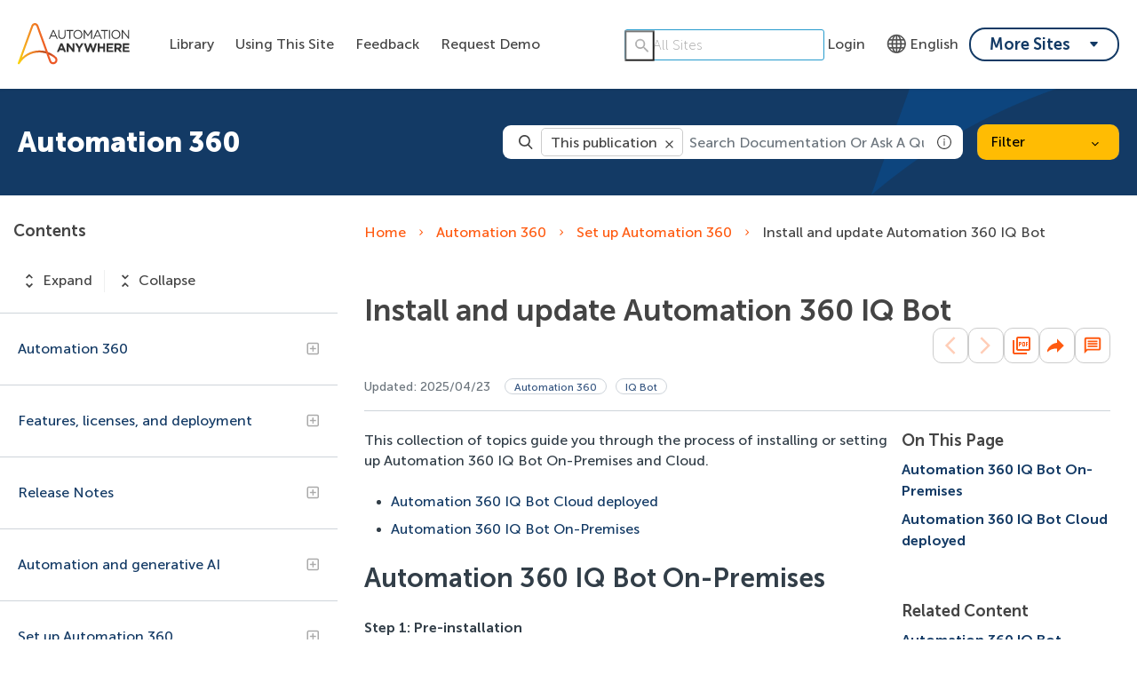

--- FILE ---
content_type: image/svg+xml
request_url: https://cdn.zoominsoftware.io/automationanywhere/public/assets/img/envelope.svg?f05e431f6978673677fc
body_size: 434
content:
<?xml version="1.0" encoding="UTF-8"?>
<svg width="11px" height="10px" viewBox="0 0 11 10" version="1.1" xmlns="http://www.w3.org/2000/svg" xmlns:xlink="http://www.w3.org/1999/xlink">
	<g id="UI" stroke="none" stroke-width="1" fill="none" fill-rule="evenodd">
		<g id="UI-" transform="translate(-913.000000, -517.000000)" fill="#fff" fill-rule="nonzero">
			<path d="M923.268271,521.0335 C923.268271,520.8655 923.193271,520.7095 923.050771,520.6075 L918.670771,517.3975 C918.490771,517.2655 918.228271,517.2655 918.048271,517.3975 L913.660771,520.6075 C913.600771,520.6495 913.548271,520.7095 913.510771,520.7755 C913.495771,520.7875 913.480771,520.8055 913.473271,520.8295 C913.450771,520.8775 913.443271,520.9315 913.450771,520.9795 C913.450771,520.9975 913.450771,521.0155 913.450771,521.0395 L913.450771,526.3735 C913.450771,526.6615 913.683271,526.9015 913.975771,526.9015 L922.750771,526.9015 C922.893271,526.9015 923.020771,526.8475 923.125771,526.7455 C923.223271,526.6495 923.283271,526.5115 923.283271,526.3735 L923.268271,521.0335 Z M918.280771,517.7155 C918.303271,517.6975 918.325771,517.6915 918.355771,517.6915 C918.385771,517.6915 918.408271,517.6975 918.430771,517.7155 L922.750771,520.8655 L918.355771,523.3735 L913.960771,520.8715 L918.280771,517.7155 Z M922.840771,526.4575 C922.810771,526.4815 922.780771,526.4935 922.750771,526.4935 L913.960771,526.4935 C913.893271,526.4935 913.833271,526.4335 913.833271,526.3615 L913.833271,521.2615 L918.250771,523.7755 C918.280771,523.7935 918.318271,523.7995 918.348271,523.7995 C918.385771,523.7995 918.415771,523.7935 918.445771,523.7755 L922.870771,521.2495 L922.870771,526.3615 C922.870771,526.3975 922.863271,526.4335 922.840771,526.4575 Z" id="Shape">
			</path>
		</g>
	</g>
</svg>


--- FILE ---
content_type: application/javascript
request_url: https://cdn.zoominsoftware.io/automationanywhere/public/darkreader.997fa2ba286456a4f348.js
body_size: 26291
content:
(self.__LOADABLE_LOADED_CHUNKS__=self.__LOADABLE_LOADED_CHUNKS__||[]).push([["darkreader"],{"../node_modules/darkreader/darkreader.js":function(e,t,r){var n=r("../node_modules/console-browserify/index.js");!function(e){"use strict";var t,r,a,o,i,u,c,s,l,d,f,h,p=function(){return(p=Object.assign||function(e){for(var t,r=1,n=arguments.length;r<n;r++)for(var a in t=arguments[r])Object.prototype.hasOwnProperty.call(t,a)&&(e[a]=t[a]);return e}).apply(this,arguments)};function m(e,t,r,n){return new(r||(r=Promise))(function(a,o){function i(e){try{c(n.next(e))}catch(e){o(e)}}function u(e){try{c(n.throw(e))}catch(e){o(e)}}function c(e){var t;e.done?a(e.value):((t=e.value)instanceof r?t:new r(function(e){e(t)})).then(i,u)}c((n=n.apply(e,t||[])).next())})}function v(e,t){var r,n,a,o,i={label:0,sent:function(){if(1&a[0])throw a[1];return a[1]},trys:[],ops:[]};return o={next:u(0),throw:u(1),return:u(2)},"function"==typeof Symbol&&(o[Symbol.iterator]=function(){return this}),o;function u(o){return function(u){return function(o){if(r)throw TypeError("Generator is already executing.");for(;i;)try{if(r=1,n&&(a=2&o[0]?n.return:o[0]?n.throw||((a=n.return)&&a.call(n),0):n.next)&&!(a=a.call(n,o[1])).done)return a;switch(n=0,a&&(o=[2&o[0],a.value]),o[0]){case 0:case 1:a=o;break;case 4:return i.label++,{value:o[1],done:!1};case 5:i.label++,n=o[1],o=[0];continue;case 7:o=i.ops.pop(),i.trys.pop();continue;default:if(!(a=(a=i.trys).length>0&&a[a.length-1])&&(6===o[0]||2===o[0])){i=0;continue}if(3===o[0]&&(!a||o[1]>a[0]&&o[1]<a[3])){i.label=o[1];break}if(6===o[0]&&i.label<a[1]){i.label=a[1],a=o;break}if(a&&i.label<a[2]){i.label=a[2],i.ops.push(o);break}a[2]&&i.ops.pop(),i.trys.pop();continue}o=t.call(e,i)}catch(e){o=[6,e],n=0}finally{r=a=0}if(5&o[0])throw o[1];return{value:o[0]?o[1]:void 0,done:!0}}([o,u])}}}function g(e){var t="function"==typeof Symbol&&Symbol.iterator,r=t&&e[t],n=0;if(r)return r.call(e);if(e&&"number"==typeof e.length)return{next:function(){return e&&n>=e.length&&(e=void 0),{value:e&&e[n++],done:!e}}};throw TypeError(t?"Object is not iterable.":"Symbol.iterator is not defined.")}function b(e,t){var r="function"==typeof Symbol&&e[Symbol.iterator];if(!r)return e;var n,a,o=r.call(e),i=[];try{for(;(void 0===t||t-- >0)&&!(n=o.next()).done;)i.push(n.value)}catch(e){a={error:e}}finally{try{n&&!n.done&&(r=o.return)&&r.call(o)}finally{if(a)throw a.error}}return i}function y(e,t,r){if(r||2==arguments.length)for(var n,a=0,o=t.length;a<o;a++)!n&&a in t||(n||(n=Array.prototype.slice.call(t,0,a)),n[a]=t[a]);return e.concat(n||Array.prototype.slice.call(t))}(a=i||(i={})).UI_GET_DATA="ui-get-data",a.UI_SUBSCRIBE_TO_CHANGES="ui-subscribe-to-changes",a.UI_UNSUBSCRIBE_FROM_CHANGES="ui-unsubscribe-from-changes",a.UI_CHANGE_SETTINGS="ui-change-settings",a.UI_SET_THEME="ui-set-theme",a.UI_SET_SHORTCUT="ui-set-shortcut",a.UI_TOGGLE_ACTIVE_TAB="ui-toggle-active-tab",a.UI_MARK_NEWS_AS_READ="ui-mark-news-as-read",a.UI_MARK_NEWS_AS_DISPLAYED="ui-mark-news-as-displayed",a.UI_LOAD_CONFIG="ui-load-config",a.UI_APPLY_DEV_DYNAMIC_THEME_FIXES="ui-apply-dev-dynamic-theme-fixes",a.UI_RESET_DEV_DYNAMIC_THEME_FIXES="ui-reset-dev-dynamic-theme-fixes",a.UI_APPLY_DEV_INVERSION_FIXES="ui-apply-dev-inversion-fixes",a.UI_RESET_DEV_INVERSION_FIXES="ui-reset-dev-inversion-fixes",a.UI_APPLY_DEV_STATIC_THEMES="ui-apply-dev-static-themes",a.UI_RESET_DEV_STATIC_THEMES="ui-reset-dev-static-themes",a.UI_SAVE_FILE="ui-save-file",a.UI_REQUEST_EXPORT_CSS="ui-request-export-css",a.UI_COLOR_SCHEME_CHANGE="ui-color-scheme-change",a.BG_CHANGES="bg-changes",a.BG_ADD_CSS_FILTER="bg-add-css-filter",a.BG_ADD_STATIC_THEME="bg-add-static-theme",a.BG_ADD_SVG_FILTER="bg-add-svg-filter",a.BG_ADD_DYNAMIC_THEME="bg-add-dynamic-theme",a.BG_EXPORT_CSS="bg-export-css",a.BG_UNSUPPORTED_SENDER="bg-unsupported-sender",a.BG_CLEAN_UP="bg-clean-up",a.BG_RELOAD="bg-reload",a.BG_FETCH_RESPONSE="bg-fetch-response",a.BG_UI_UPDATE="bg-ui-update",a.BG_CSS_UPDATE="bg-css-update",a.CS_COLOR_SCHEME_CHANGE="cs-color-scheme-change",a.CS_FRAME_CONNECT="cs-frame-connect",a.CS_FRAME_FORGET="cs-frame-forget",a.CS_FRAME_FREEZE="cs-frame-freeze",a.CS_FRAME_RESUME="cs-frame-resume",a.CS_EXPORT_CSS_RESPONSE="cs-export-css-response",a.CS_FETCH="cs-fetch",a.CS_DARK_THEME_DETECTED="cs-dark-theme-detected",a.CS_DARK_THEME_NOT_DETECTED="cs-dark-theme-not-detected";var S="undefined"!=typeof navigator,_=S?navigator.userAgentData&&Array.isArray(navigator.userAgentData.brands)?navigator.userAgentData.brands.map(function(e){return"".concat(e.brand.toLowerCase()," ").concat(e.version)}).join(" "):navigator.userAgent.toLowerCase():"some useragent",k=S?navigator.userAgentData&&"string"==typeof navigator.userAgentData.platform?navigator.userAgentData.platform.toLowerCase():navigator.platform.toLowerCase():"some platform",w=_.includes("chrome")||_.includes("chromium"),E=_.includes("thunderbird"),C=_.includes("firefox")||_.includes("librewolf")||E;_.includes("vivaldi"),_.includes("yabrowser"),_.includes("opr")||_.includes("opera"),_.includes("edg");var x=_.includes("safari")&&!w,T=k.startsWith("win"),A=k.startsWith("mac");S&&navigator.userAgentData?navigator.userAgentData.mobile:_.includes("mobile");var R="function"==typeof ShadowRoot,V="function"==typeof MediaQueryList&&"function"==typeof MediaQueryList.prototype.addEventListener;(t=_.match(/chrom(?:e|ium)(?:\/| )([^ ]+)/))&&t[1]&&t[1],(r=_.match(/(?:firefox|librewolf)(?:\/| )([^ ]+)/))&&r[1]&&r[1];var M=function(){try{return document.querySelector(":defined"),!0}catch(e){return!1}}(),L=function(){if("undefined"==typeof document)return!1;var e=document.createElement("div");return e.setAttribute("style","color-scheme: dark"),e.style&&"dark"===e.style.colorScheme}();function D(e,t){return m(this,void 0,void 0,function(){return v(this,function(r){switch(r.label){case 0:return[4,function(e,t,r){return m(this,void 0,void 0,function(){var r;return v(this,function(n){switch(n.label){case 0:return[4,fetch(e,{cache:"force-cache",credentials:"omit",referrer:void 0})];case 1:if(r=n.sent(),C&&"text/css"===t&&e.startsWith("moz-extension://")&&e.endsWith(".css"))return[2,r];if(t&&!r.headers.get("Content-Type").startsWith(t))throw Error("Mime type mismatch when loading ".concat(e));if(!r.ok)throw Error("Unable to load ".concat(e," ").concat(r.status," ").concat(r.statusText));return[2,r]}})})}(e,t)];case 1:return[4,O(r.sent())];case 2:return[2,r.sent()]}})})}function O(e){return m(this,void 0,void 0,function(){var t;return v(this,function(r){switch(r.label){case 0:return[4,e.blob()];case 1:return t=r.sent(),[4,new Promise(function(e){var r=new FileReader;r.onloadend=function(){return e(r.result)},r.readAsDataURL(t)})];case 2:return[2,r.sent()]}})})}var P=function(e){return m(void 0,void 0,void 0,function(){return v(this,function(t){return[2,Promise.reject(Error(["Embedded Dark Reader cannot access a cross-origin resource",e,"Overview your URLs and CORS policies or use","`DarkReader.setFetchMethod(fetch: (url) => Promise<Response>))`.","See if using `DarkReader.setFetchMethod(window.fetch)`","before `DarkReader.enable()` works."].join(" ")))]})})},I=P;window.chrome||(window.chrome={}),chrome.runtime||(chrome.runtime={});var N=new Set;function j(){for(var e=[],t=0;t<arguments.length;t++)e[t]=arguments[t];return m(this,void 0,void 0,function(){var t,r,a,o,u,c,s;return v(this,function(l){switch(l.label){case 0:if(!(e[0]&&e[0].type===i.CS_FETCH))return[3,8];t=e[0].id,l.label=1;case 1:return l.trys.push([1,7,,8]),a=(r=e[0].data).url,o=r.responseType,[4,function(e){return m(this,void 0,void 0,function(){return v(this,function(t){switch(t.label){case 0:return[4,I(e)];case 1:return[2,t.sent()]}})})}(a)];case 2:if(u=l.sent(),"data-url"!==o)return[3,4];return[4,O(u)];case 3:return c=l.sent(),[3,6];case 4:return[4,u.text()];case 5:c=l.sent(),l.label=6;case 6:return N.forEach(function(e){return e({type:i.BG_FETCH_RESPONSE,data:c,error:null,id:t})}),[3,8];case 7:return s=l.sent(),n.error(s),N.forEach(function(e){return e({type:i.BG_FETCH_RESPONSE,data:null,error:s,id:t})}),[3,8];case 8:return[2]}})})}if("function"==typeof chrome.runtime.sendMessage){var F=chrome.runtime.sendMessage;chrome.runtime.sendMessage=function(){for(var e=[],t=0;t<arguments.length;t++)e[t]=arguments[t];j.apply(void 0,y([],b(e),!1)),F.apply(chrome.runtime,e)}}else chrome.runtime.sendMessage=j;if(chrome.runtime.onMessage||(chrome.runtime.onMessage={}),"function"==typeof chrome.runtime.onMessage.addListener){var B=chrome.runtime.onMessage.addListener;chrome.runtime.onMessage.addListener=function(){for(var e,t=[],r=0;r<arguments.length;r++)t[r]=arguments[r];e=t[0],N.add(e),B.apply(chrome.runtime.onMessage,t)}}else chrome.runtime.onMessage.addListener=function(){for(var e,t=[],r=0;r<arguments.length;r++)t[r]=arguments[r];return e=t[0],void N.add(e)};var q="dynamicTheme",U={mode:1,brightness:100,contrast:100,grayscale:0,sepia:0,useFont:!1,fontFamily:A?"Helvetica Neue":T?"Segoe UI":"Open Sans",textStroke:0,engine:q,stylesheet:"",darkSchemeBackgroundColor:"#181a1b",darkSchemeTextColor:"#e8e6e3",lightSchemeBackgroundColor:"#dcdad7",lightSchemeTextColor:"#181a1b",scrollbarColor:A?"":"auto",selectionColor:"auto",styleSystemControls:!L,lightColorScheme:"Default",darkColorScheme:"Default",immediateModify:!1};function H(e,t){var r,n;if(null!=e.length)for(var a=0,o=e.length;a<o;a++)t(e[a]);else try{for(var i=g(e),u=i.next();!u.done;u=i.next()){var c=u.value;t(c)}}catch(e){r={error:e}}finally{try{u&&!u.done&&(n=i.return)&&n.call(i)}finally{if(r)throw r.error}}}function W(e,t){H(t,function(t){return e.push(t)})}function G(e){var t,r=!1,n=null;return Object.assign(function(){for(var a=[],o=0;o<arguments.length;o++)a[o]=arguments[o];t=a,n?r=!0:(e.apply(void 0,y([],b(t),!1)),n=requestAnimationFrame(function(){n=null,r&&(e.apply(void 0,y([],b(t),!1)),r=!1)}))},{cancel:function(){cancelAnimationFrame(n),r=!1,n=null}})}function $(e){var t=0;return e.seconds&&(t+=1e3*e.seconds),e.minutes&&(t+=6e4*e.minutes),e.hours&&(t+=36e5*e.hours),e.days&&(t+=864e5*e.days),t}function z(e){e&&e.parentNode&&e.parentNode.removeChild(e)}function Q(e,t,r){void 0===r&&(r=Function.prototype);var n=$({seconds:2}),a=$({seconds:10}),o=e.previousSibling,i=e.parentNode;if(!i)throw Error("Unable to watch for node position: parent element not found");if("prev-sibling"===t&&!o)throw Error("Unable to watch for node position: there is no previous sibling");var u=0,c=null,s=null,l=G(function(){if(!s){u++;var f=Date.now();if(null==c)c=f;else if(u>=10){if(f-c<a){s=setTimeout(function(){c=null,u=0,s=null,l()},n);return}c=f,u=1}if("parent"===t&&o&&o.parentNode!==i){h();return}if("prev-sibling"===t){if(null==o.parentNode){h();return}o.parentNode!==i&&p(o.parentNode)}i.insertBefore(e,o?o.nextSibling:i.firstChild),d.takeRecords(),r&&r()}}),d=new MutationObserver(function(){("parent"===t&&e.parentNode!==i||"prev-sibling"===t&&e.previousSibling!==o)&&l()}),f=function(){d.observe(i,{childList:!0})},h=function(){clearTimeout(s),d.disconnect(),l.cancel()},p=function(e){i=e,h(),f()};return f(),{run:f,stop:h,skip:function(){d.takeRecords()}}}function K(e,t){if(null!=e)for(var r=document.createTreeWalker(e,NodeFilter.SHOW_ELEMENT,{acceptNode:function(e){return null==e.shadowRoot?NodeFilter.FILTER_SKIP:NodeFilter.FILTER_ACCEPT}}),n=e.shadowRoot?r.currentNode:r.nextNode();null!=n;n=r.nextNode())n.classList.contains("surfingkeys_hints_host")||(t(n),K(n.shadowRoot,t))}var X=function(){return"complete"===document.readyState||"interactive"===document.readyState},Y=new Set;function Z(e){X()?e():Y.add(e)}function J(){return"complete"===document.readyState}var ee=new Set;function et(e){J()?e():ee.add(e)}if(!X()){var er=function(){X()&&(Y.forEach(function(e){return e()}),Y.clear(),J()&&(document.removeEventListener("readystatechange",er),ee.forEach(function(e){return e()}),ee.clear()))};document.addEventListener("readystatechange",er)}var en=new Map,ea=new WeakMap;function eo(e,t){if(en.has(e))r=en.get(e),n=ea.get(r);else{var r,n,a,o=!1,i=!1;(r=new MutationObserver(function(t){if(function(e){if(e.length>1e3)return!0;for(var t=0,r=0;r<e.length;r++)if((t+=e[r].addedNodes.length)>1e3)return!0;return!1}(t))!o||X()?n.forEach(function(t){return(0,t.onHugeMutations)(e)}):i||(Z(a=function(){return n.forEach(function(t){return(0,t.onHugeMutations)(e)})}),i=!0),o=!0;else{var r=function(e){var t=new Set,r=new Set,n=new Set;e.forEach(function(e){H(e.addedNodes,function(e){e instanceof Element&&e.isConnected&&t.add(e)}),H(e.removedNodes,function(e){e instanceof Element&&(e.isConnected?(n.add(e),t.delete(e)):r.add(e))})});var a=[],o=[];return t.forEach(function(e){t.has(e.parentElement)&&a.push(e)}),r.forEach(function(e){r.has(e.parentElement)&&o.push(e)}),a.forEach(function(e){return t.delete(e)}),o.forEach(function(e){return r.delete(e)}),{additions:t,moves:n,deletions:r}}(t);n.forEach(function(e){return(0,e.onMinorMutations)(r)})}})).observe(e,{childList:!0,subtree:!0}),en.set(e,r),n=new Set,ea.set(r,n)}return n.add(t),{disconnect:function(){if(n.delete(t),a){var o;o=a,Y.delete(o)}0===n.size&&(r.disconnect(),ea.delete(r),en.delete(e))}}}var ei=new Map;function eu(e){return u||(u=document.createElement("a")),u.href=e,u.href}function ec(e,t){void 0===t&&(t=null);var r="".concat(e).concat(t?";".concat(t):"");if(ei.has(r))return ei.get(r);if(t){var n=new URL(e,eu(t));return ei.set(r,n),n}var a=new URL(eu(e));return ei.set(e,a),a}function es(e,t){if(t.match(/^data\\?\:/))return t;if(/^\/\//.test(t))return"".concat(location.protocol).concat(t);var r=ec(e);return ec(t,r.href).href}function el(e,t,r){H(e,function(e){if(e.selectorText)t(e);else if(e.href)try{el(e.styleSheet.cssRules,t,r)}catch(e){r&&r()}else if(e.media){var n=Array.from(e.media),a=n.some(function(e){return e.startsWith("screen")||e.startsWith("all")||e.startsWith("(")}),o=n.some(function(e){return e.startsWith("print")||e.startsWith("speech")});(a||!o)&&el(e.cssRules,t,r)}else e.conditionText&&CSS.supports(e.conditionText)&&el(e.cssRules,t,r)})}var ed=["background","border","border-color","border-bottom","border-left","border-right","border-top","outline","outline-color"],ef=x?ed.map(function(e){var t=new RegExp("".concat(e,":\\s*(.*?)\\s*;"));return[e,t]}):null;function eh(e,t){H(e,function(r){var n=e.getPropertyValue(r).trim();n&&t(r,n)});var r=e.cssText;r.includes("var(")&&(x?ef.forEach(function(e){var n=b(e,2),a=n[0],o=n[1],i=r.match(o);i&&i[1]&&t(a,i[1].trim())}):ed.forEach(function(r){var n=e.getPropertyValue(r);n&&n.includes("var(")&&t(r,n)}))}var ep=/url\((('.*?')|(".*?")|([^\)]*?))\)/g,em=/@import\s*(url\()?(('.+?')|(".+?")|([^\)]*?))\)? ?(screen)?;?/gi;function ev(e){return e.trim().replace(/^url\((.*)\)$/,"$1").trim().replace(/^"(.*)"$/,"$1").replace(/^'(.*)'$/,"$1").replace(/(?:\\(.))/g,"$1")}function eg(e){var t=ec(e);return"".concat(t.origin).concat(t.pathname.replace(/\?.*$/,"").replace(/(\/)([^\/]+)$/i,"$1"))}var eb=/\/\*[\s\S]*?\*\//g,ey=/@font-face\s*{[^}]*}/g,eS=function(){function e(e,t){this.precendce=e,this.execMethod=t}return e.prototype.exec=function(e,t){return this.execMethod(e,t)},e.prototype.lessOrEqualThan=function(e){return this.precendce<=e.precendce},e}(),e_=new Map([["+",new eS(1,function(e,t){return e+t})],["-",new eS(1,function(e,t){return e-t})],["*",new eS(2,function(e,t){return e*t})],["/",new eS(2,function(e,t){return e/t})]]);function ek(e,t,r){void 0===r&&(r=0);for(var n,a=[];n=e.exec(t);)a.push(n[r]);return a}function ew(e,t){void 0===t&&(t=0);for(var r=e.length,n=0,a=-1,o=t;o<r;o++)if(0===n){var i=e.indexOf("(",o);if(i<0)break;a=i,n++,o=i}else{var u=e.indexOf(")",o);if(u<0)break;var i=e.indexOf("(",o);if(i<0||u<i){if(0==--n)return{start:a,end:u+1};o=u}else n++,o=i}return null}var eE=new Map,eC=new Map;function ex(e){if(e=e.trim(),eC.has(e))return eC.get(e);e.includes("calc(")&&(e=function(e){for(var t=0;-1!==(t=e.indexOf("calc("));){var r,n,a,o=ew(e,t);if(!o)break;var i=e.slice(o.start+1,o.end-1),u=i.includes("%"),c=Math.round(function(e){for(var t,r=[],n=[],a=0,o=e.length;a<o;a++){var i=e[a];if(i&&" "!==i){if(e_.has(i)){for(var u=e_.get(i);n.length;){var c=e_.get(n[0]);if(!c)break;if(u.lessOrEqualThan(c))r.push(n.shift());else break}n.unshift(i)}else!t||e_.has(t)?r.push(i):r[r.length-1]+=i;t=i}}r.push.apply(r,y([],b(n),!1));for(var s=[],a=0,o=r.length;a<o;a++){var u=e_.get(r[a]);if(u){var l=s.splice(0,2);s.push(u.exec(l[1],l[0]))}else s.unshift(parseFloat(r[a]))}return s[0]}(i=i.split("%").join("")));r=o.start-4,n=o.end,a=c+(u?"%":""),e=e.substring(0,r)+a+e.substring(n)}return e}(e));var t,r,n,a,o,i,u,c,s,l,d,f,h=(r=(t=e).trim().toLowerCase()).match(eL)?(a=(n=b(eP(r,eI,eN),4))[0],o=n[1],{r:a,g:o,b:n[2],a:void 0===(i=n[3])?1:i}):r.match(eD)?(c=(u=b(eP(r,ej,eF),4))[0],s=u[1],eA({h:c,s:s,l:u[2],a:void 0===(l=u[3])?1:l})):r.match(eO)?function(e){var t=e.substring(1);switch(t.length){case 3:case 4:var r=b([0,1,2].map(function(e){return parseInt("".concat(t[e]).concat(t[e]),16)}),3),n=r[0],a=r[1],o=r[2],i=3===t.length?1:parseInt("".concat(t[3]).concat(t[3]),16)/255;return{r:n,g:a,b:o,a:i};case 6:case 8:var u=b([0,2,4].map(function(e){return parseInt(t.substring(e,e+2),16)}),3),n=u[0],a=u[1],o=u[2],i=6===t.length?1:parseInt(t.substring(6,8),16)/255;return{r:n,g:a,b:o,a:i}}return null}(r):eB.has(r)?{r:(d=eB.get(r))>>16&255,g:d>>8&255,b:d>>0&255,a:1}:eq.has(r)?{r:(f=eq.get(r))>>16&255,g:f>>8&255,b:f>>0&255,a:1}:"transparent"===t?{r:0,g:0,b:0,a:0}:null;return h&&eC.set(e,h),h}function eT(e){if(eE.has(e))return eE.get(e);var t=ex(e);if(!t)return null;var r=eR(t);return eE.set(e,r),r}function eA(e){var t=e.h,r=e.s,n=e.l,a=e.a,o=void 0===a?1:a;if(0===r){var i=b([n,n,n].map(function(e){return Math.round(255*e)}),3),u=i[0],c=i[1];return{r:u,g:i[2],b:c,a:o}}var s=(1-Math.abs(2*n-1))*r,l=s*(1-Math.abs(t/60%2-1)),d=n-s/2,f=b((t<60?[s,l,0]:t<120?[l,s,0]:t<180?[0,s,l]:t<240?[0,l,s]:t<300?[l,0,s]:[s,0,l]).map(function(e){return Math.round((e+d)*255)}),3);return{r:f[0],g:f[1],b:f[2],a:o}}function eR(e){var t=e.r,r=e.g,n=e.b,a=e.a,o=void 0===a?1:a,i=t/255,u=r/255,c=n/255,s=Math.max(i,u,c),l=Math.min(i,u,c),d=s-l,f=(s+l)/2;if(0===d)return{h:0,s:0,l:f,a:o};var h=(s===i?(u-c)/d%6:s===u?(c-i)/d+2:(i-u)/d+4)*60;return h<0&&(h+=360),{h:h,s:d/(1-Math.abs(2*f-1)),l:f,a:o}}function eV(e,t){void 0===t&&(t=0);var r=e.toFixed(t);if(0===t)return r;var n=r.indexOf(".");if(n>=0){var a=r.match(/0+$/);if(a)return a.index===n+1?r.substring(0,n):r.substring(0,a.index)}return r}function eM(e){var t=e.h,r=e.s,n=e.l,a=e.a;return null!=a&&a<1?"hsla(".concat(eV(t),", ").concat(eV(100*r),"%, ").concat(eV(100*n),"%, ").concat(eV(a,2),")"):"hsl(".concat(eV(t),", ").concat(eV(100*r),"%, ").concat(eV(100*n),"%)")}var eL=/^rgba?\([^\(\)]+\)$/,eD=/^hsla?\([^\(\)]+\)$/,eO=/^#[0-9a-f]+$/i;function eP(e,t,r){var n=function(e){var t=[],r=0,n=!1,a=e.indexOf("(");e=e.substring(a+1,e.length-1);for(var o=0;o<e.length;o++){var i=e[o];i>="0"&&i<="9"||"."===i||"+"===i||"-"===i?n=!0:n&&(" "===i||","===i)?(t.push(e.substring(r,o)),n=!1,r=o+1):n||(r=o+1)}return n&&t.push(e.substring(r,e.length)),t}(e),a=Object.entries(r);return n.map(function(e){return e.trim()}).map(function(e,r){var n,o=a.find(function(t){var r=b(t,1)[0];return e.endsWith(r)});return(n=o?parseFloat(e.substring(0,e.length-o[0].length))/o[1]*t[r]:parseFloat(e),t[r]>1)?Math.round(n):n})}var eI=[255,255,255,1],eN={"%":100},ej=[360,1,1,1],eF={"%":100,deg:360,rad:2*Math.PI,turn:1},eB=new Map(Object.entries({aliceblue:15792383,antiquewhite:16444375,aqua:65535,aquamarine:8388564,azure:15794175,beige:16119260,bisque:16770244,black:0,blanchedalmond:16772045,blue:255,blueviolet:9055202,brown:10824234,burlywood:14596231,cadetblue:6266528,chartreuse:8388352,chocolate:13789470,coral:16744272,cornflowerblue:6591981,cornsilk:16775388,crimson:14423100,cyan:65535,darkblue:139,darkcyan:35723,darkgoldenrod:12092939,darkgray:11119017,darkgrey:11119017,darkgreen:25600,darkkhaki:12433259,darkmagenta:9109643,darkolivegreen:5597999,darkorange:16747520,darkorchid:10040012,darkred:9109504,darksalmon:15308410,darkseagreen:9419919,darkslateblue:4734347,darkslategray:3100495,darkslategrey:3100495,darkturquoise:52945,darkviolet:9699539,deeppink:16716947,deepskyblue:49151,dimgray:6908265,dimgrey:6908265,dodgerblue:2003199,firebrick:11674146,floralwhite:16775920,forestgreen:2263842,fuchsia:16711935,gainsboro:14474460,ghostwhite:16316671,gold:16766720,goldenrod:14329120,gray:8421504,grey:8421504,green:32768,greenyellow:11403055,honeydew:15794160,hotpink:16738740,indianred:13458524,indigo:4915330,ivory:16777200,khaki:15787660,lavender:15132410,lavenderblush:16773365,lawngreen:8190976,lemonchiffon:16775885,lightblue:11393254,lightcoral:15761536,lightcyan:14745599,lightgoldenrodyellow:16448210,lightgray:13882323,lightgrey:13882323,lightgreen:9498256,lightpink:16758465,lightsalmon:16752762,lightseagreen:2142890,lightskyblue:8900346,lightslategray:7833753,lightslategrey:7833753,lightsteelblue:11584734,lightyellow:16777184,lime:65280,limegreen:3329330,linen:16445670,magenta:16711935,maroon:8388608,mediumaquamarine:6737322,mediumblue:205,mediumorchid:12211667,mediumpurple:9662683,mediumseagreen:3978097,mediumslateblue:8087790,mediumspringgreen:64154,mediumturquoise:4772300,mediumvioletred:13047173,midnightblue:1644912,mintcream:16121850,mistyrose:16770273,moccasin:16770229,navajowhite:16768685,navy:128,oldlace:16643558,olive:8421376,olivedrab:7048739,orange:16753920,orangered:16729344,orchid:14315734,palegoldenrod:15657130,palegreen:10025880,paleturquoise:11529966,palevioletred:14381203,papayawhip:16773077,peachpuff:16767673,peru:13468991,pink:16761035,plum:14524637,powderblue:11591910,purple:8388736,rebeccapurple:6697881,red:16711680,rosybrown:12357519,royalblue:4286945,saddlebrown:9127187,salmon:16416882,sandybrown:16032864,seagreen:3050327,seashell:16774638,sienna:10506797,silver:12632256,skyblue:8900331,slateblue:6970061,slategray:7372944,slategrey:7372944,snow:16775930,springgreen:65407,steelblue:4620980,tan:13808780,teal:32896,thistle:14204888,tomato:16737095,turquoise:4251856,violet:15631086,wheat:16113331,white:16777215,whitesmoke:16119285,yellow:16776960,yellowgreen:10145074})),eq=new Map(Object.entries({ActiveBorder:3906044,ActiveCaption:0,AppWorkspace:11184810,Background:6513614,ButtonFace:16777215,ButtonHighlight:15329769,ButtonShadow:10461343,ButtonText:0,CaptionText:0,GrayText:8355711,Highlight:11720703,HighlightText:0,InactiveBorder:16777215,InactiveCaption:16777215,InactiveCaptionText:0,InfoBackground:16514245,InfoText:0,Menu:16185078,MenuText:16777215,Scrollbar:11184810,ThreeDDarkShadow:0,ThreeDFace:12632256,ThreeDHighlight:16777215,ThreeDLightShadow:16777215,ThreeDShadow:0,Window:15527148,WindowFrame:11184810,WindowText:0,"-webkit-focus-ring-color":15046400}).map(function(e){var t=b(e,2),r=t[0],n=t[1];return[r.toLowerCase(),n]}));function eU(e,t,r){return Math.min(r,Math.max(t,e))}function eH(e,t){for(var r=[],n=0,a=e.length;n<a;n++){r[n]=[];for(var o=0,i=t[0].length;o<i;o++){for(var u=0,c=0,s=e[0].length;c<s;c++)u+=e[n][c]*t[c][o];r[n][o]=u}}return r}function eW(e){var t=eG.identity();return 0!==e.sepia&&(t=eH(t,eG.sepia(e.sepia/100))),0!==e.grayscale&&(t=eH(t,eG.grayscale(e.grayscale/100))),100!==e.contrast&&(t=eH(t,eG.contrast(e.contrast/100))),100!==e.brightness&&(t=eH(t,eG.brightness(e.brightness/100))),1===e.mode&&(t=eH(t,eG.invertNHue())),t}var eG={identity:function(){return[[1,0,0,0,0],[0,1,0,0,0],[0,0,1,0,0],[0,0,0,1,0],[0,0,0,0,1]]},invertNHue:function(){return[[.333,-.667,-.667,0,1],[-.667,.333,-.667,0,1],[-.667,-.667,.333,0,1],[0,0,0,1,0],[0,0,0,0,1]]},brightness:function(e){return[[e,0,0,0,0],[0,e,0,0,0],[0,0,e,0,0],[0,0,0,1,0],[0,0,0,0,1]]},contrast:function(e){var t=(1-e)/2;return[[e,0,0,0,t],[0,e,0,0,t],[0,0,e,0,t],[0,0,0,1,0],[0,0,0,0,1]]},sepia:function(e){return[[.393+.607*(1-e),.769-.769*(1-e),.189-.189*(1-e),0,0],[.349-.349*(1-e),.686+.314*(1-e),.168-.168*(1-e),0,0],[.272-.272*(1-e),.534-.534*(1-e),.131+.869*(1-e),0,0],[0,0,0,1,0],[0,0,0,0,1]]},grayscale:function(e){return[[.2126+.7874*(1-e),.7152-.7152*(1-e),.0722-.0722*(1-e),0,0],[.2126-.2126*(1-e),.7152+.2848*(1-e),.0722-.0722*(1-e),0,0],[.2126-.2126*(1-e),.7152-.7152*(1-e),.0722+.9278*(1-e),0,0],[0,0,0,1,0],[0,0,0,0,1]]}};function e$(e){var t=1===e.mode;return e[t?"darkSchemeBackgroundColor":"lightSchemeBackgroundColor"]}function ez(e){var t=1===e.mode;return e[t?"darkSchemeTextColor":"lightSchemeTextColor"]}var eQ=new Map,eK=["r","g","b","a"],eX=["mode","brightness","contrast","grayscale","sepia","darkSchemeBackgroundColor","darkSchemeTextColor","lightSchemeBackgroundColor","lightSchemeTextColor"];function eY(e,t,r,n,a){eQ.has(r)?y=eQ.get(r):(y=new Map,eQ.set(r,y));var o,i,u,c,s,l,d,f,h,p,m,v,g,y,S=(g="",eK.forEach(function(t){g+="".concat(e[t],";")}),eX.forEach(function(e){g+="".concat(t[e],";")}),g);if(y.has(S))return y.get(S);var _=eA(r(eR(e),null==n?null:eT(n),null==a?null:eT(a))),k=_.r,w=_.g,E=_.b,C=_.a,x=b((i=eH(eW(t),[[(o=b([k,w,E],3))[0]/255],[o[1]/255],[o[2]/255],[1],[1]]),[0,1,2].map(function(e){return eU(Math.round(255*i[e][0]),0,255)})),3),T=x[0],A=x[1],R=x[2],V=1===C?(c=(u={r:T,g:A,b:R}).r,s=u.g,l=u.b,d=u.a,"#".concat((null!=d&&d<1?[c,s,l,Math.round(255*d)]:[c,s,l]).map(function(e){return"".concat(e<16?"0":"").concat(e.toString(16))}).join(""))):(h=(f={r:T,g:A,b:R,a:C}).r,p=f.g,m=f.b,null!=(v=f.a)&&v<1?"rgba(".concat(eV(h),", ").concat(eV(p),", ").concat(eV(m),", ").concat(eV(v,2),")"):"rgb(".concat(eV(h),", ").concat(eV(p),", ").concat(eV(m),")"));return y.set(S,V),V}function eZ(e){return e}function eJ(e,t){var r=e$(t),n=ez(t);return eY(e,t,e0,n,r)}function e0(e,t,r){var n,a,o=e.h,i=e.s,u=e.l,c=e.a,s=u<.5;a=s?u<.2||i<.12:i<.24||u>.8&&o>200&&o<280;var l=o,d=u;return a&&(s?(l=t.h,d=t.s):(l=r.h,d=r.s)),{h:l,s:d,l:(n=t.l,(u-0)*(r.l-n)/1+n),a:c}}function e1(e,t){var r=e.h,n=e.s,a=e.l,o=e.a,i=n<.12||a>.8&&r>200&&r<280;if(a<.5){var u=(a-0)*.4/.5+0;if(i){var c=t.h,s=t.s;return{h:c,s:s,l:u,a:o}}return{h:r,s:n,l:u,a:o}}var l=(a-.5)*(t.l-.4)/.5+.4;if(i){var d=t.h,s=t.s;return{h:d,s:s,l:l,a:o}}var f=r;return r>60&&r<180&&(f=r>120?(r-120)*45/60+135:(r-60)*45/60+60),f>40&&f<80&&(l*=.75),{h:f,s:n,l:l,a:o}}function e2(e,t){if(0===t.mode)return eJ(e,t);var r=e$(t);return eY(e,p(p({},t),{mode:0}),e1,r)}function e5(e){return(e-205)*15/40+205}function e6(e,t){var r,n,a,o=e.h,i=e.s,u=e.l,c=e.a,s=u<.2||i<.24,l=!s&&o>205&&o<245;if(u>.5){var d=(u-.5)*(t.l-.55)/.5+.55;if(s){var f=t.h,h=t.s;return{h:f,s:h,l:d,a:c}}var p=o;return l&&(p=e5(o)),{h:p,s:i,l:d,a:c}}if(s){var m,v=t.h,h=t.s;return{h:v,s:h,l:(u-0)*(.55-(m=t.l))/.5+m,a:c}}var g=o;return l?(g=e5(o),a=(u-0)*(Math.min(1,.55+.05)-(r=t.l))/.5+r):a=(u-0)*(.55-(n=t.l))/.5+n,{h:g,s:i,l:a,a:c}}function e3(e,t){if(0===t.mode)return eJ(e,t);var r=ez(t);return eY(e,p(p({},t),{mode:0}),e6,r)}function e4(e,t,r){var n=e.h,a=e.s,o=e.l,i=e.a,u=n,c=a;return(o<.2||a<.24)&&(o<.5?(u=t.h,c=t.s):(u=r.h,c=r.s)),{h:u,s:c,l:-((o-0)*.3)/1+.5,a:i}}function e7(e,t){if(0===t.mode)return eJ(e,t);var r=ez(t),n=e$(t);return eY(e,p(p({},t),{mode:0}),e4,r,n)}function e8(e){var t=[];return(e.mode===c.dark&&t.push("invert(100%) hue-rotate(180deg)"),100!==e.brightness&&t.push("brightness(".concat(e.brightness,"%)")),100!==e.contrast&&t.push("contrast(".concat(e.contrast,"%)")),0!==e.grayscale&&t.push("grayscale(".concat(e.grayscale,"%)")),0!==e.sepia&&t.push("sepia(".concat(e.sepia,"%)")),0===t.length)?null:t.join(" ")}(o=c||(c={}))[o.light=0]="light",o[o.dark=1]="dark";var e9=0,te=new Map,tt=new Map;function tr(e){return m(this,void 0,void 0,function(){return v(this,function(t){return[2,new Promise(function(t,r){var n=++e9;te.set(n,t),tt.set(n,r),chrome.runtime.sendMessage({type:i.CS_FETCH,data:e,id:n})})]})})}chrome.runtime.onMessage.addListener(function(e){var t=e.type,r=e.data,n=e.error,a=e.id;if(t===i.BG_FETCH_RESPONSE){var o=te.get(a),u=tt.get(a);te.delete(a),tt.delete(a),n?u&&u(n):o&&o(r)}});var tn=new(function(){function e(){this.queue=[],this.timerId=null,this.frameDuration=1e3/60}return e.prototype.addToQueue=function(e){this.queue.push(e),this.startQueue()},e.prototype.stopQueue=function(){null!==this.timerId&&(cancelAnimationFrame(this.timerId),this.timerId=null),this.queue=[]},e.prototype.startQueue=function(){var e=this;this.timerId||(this.timerId=requestAnimationFrame(function(){e.timerId=null;for(var t,r=Date.now();t=e.queue.shift();)if(t(),Date.now()-r>=e.frameDuration){e.startQueue();break}}))},e}());function ta(e,t){var r=e.dataURL,n=e.width,a=e.height,o=eW(t).slice(0,4).map(function(e){return e.map(function(e){return e.toFixed(3)}).join(" ")}).join(" "),i=['<svg xmlns="http://www.w3.org/2000/svg" xmlns:xlink="http://www.w3.org/1999/xlink" width="'.concat(n,'" height="').concat(a,'">'),"<defs>",'<filter id="darkreader-image-filter">','<feColorMatrix type="matrix" values="'.concat(o,'" />'),"</filter>","</defs>",'<image width="'.concat(n,'" height="').concat(a,'" filter="url(#darkreader-image-filter)" xlink:href="').concat(r,'" />'),"</svg>"].join("");return"data:image/svg+xml;base64,".concat(btoa(i))}var to="conic-",ti=to.length;function tu(e,t){return!!(e&&e.getPropertyPriority(t))}function tc(e,t,r,n,a,o){if(e.startsWith("--")){var i=n.getModifierForVariable({varName:e,sourceValue:t,rule:r,ignoredImgSelectors:a,isCancelled:o});if(i)return{property:e,value:i,important:tu(r.style,e),sourceValue:t}}else if(t.includes("var(")){var i=n.getModifierForVarDependant(e,t);if(i)return{property:e,value:i,important:tu(r.style,e),sourceValue:t}}else if("color-scheme"===e);else if(e.includes("color")&&"-webkit-print-color-adjust"!==e||"fill"===e||"stroke"===e||"stop-color"===e){var i=function(e,t,r){if(tf.has(t.toLowerCase()))return t;var n=ex(t);return n?e.includes("background")?r.style.webkitMaskImage&&"none"!==r.style.webkitMaskImage||r.style.webkitMask&&"none"!==r.style.webkitMask||r.style.mask&&"none"!==r.style.mask||r.style.getPropertyValue("mask-image")&&"none"!==r.style.getPropertyValue("mask-image")?function(e){return e3(n,e)}:function(e){return e2(n,e)}:e.includes("border")||e.includes("outline")?function(e){return e7(n,e)}:function(e){return e3(n,e)}:null}(e,t,r);if(i)return{property:e,value:i,important:tu(r.style,e),sourceValue:t}}else if("background-image"===e||"list-style-image"===e){var i=tm(t,r,a,o);if(i)return{property:e,value:i,important:tu(r.style,e),sourceValue:t}}else if(e.includes("shadow")){var u,i=(u=tv(t))?function(e){return u(e).result}:null;if(i)return{property:e,value:i,important:tu(r.style,e),sourceValue:t}}return null}function ts(){for(var e=[],t=0;t<arguments.length;t++)e[t]=arguments[t];return e.filter(Boolean).join(", ")}function tl(e){if("auto"===e.selectionColor)t=e2({r:0,g:96,b:212},p(p({},e),{grayscale:0})),r=e3({r:255,g:255,b:255},p(p({},e),{grayscale:0}));else{var t,r,n=eR(ex(e.selectionColor));t=e.selectionColor,r=n.l<.5?"#FFF":"#000"}return{backgroundColorSelection:t,foregroundColorSelection:r}}function td(e,t){var r=t.strict,n=[],a=["microsoft.com","docs.microsoft.com"].includes(location.hostname);return n.push("html, body, ".concat(r?"body :not(iframe)".concat(a?':not(div[style^="position:absolute;top:0;left:-"]':""):"body > :not(iframe)"," {")),n.push("    background-color: ".concat(e2({r:255,g:255,b:255},e)," !important;")),n.push("    border-color: ".concat(e7({r:64,g:64,b:64},e)," !important;")),n.push("    color: ".concat(e3({r:0,g:0,b:0},e)," !important;")),n.push("}"),n.join("\n")}var tf=new Set(["inherit","transparent","initial","currentcolor","none","unset"]),th=new Map,tp=new Map;function tm(e,t,r,n){var a=this;try{var o,i=function(e){for(var t=[],r=0,n=to.length;-1!==(r=e.indexOf("gradient",n))&&"break"!==function(){if(["linear-","radial-",to].find(function(t){if(r-t.length>=0&&e.substring(r-t.length,r)===t)return a="repeating"===e.slice(r-t.length-10,r-t.length-1)?"repeating-".concat(t,"gradient"):"-webkit"===e.slice(r-t.length-8,r-t.length-1)?"-webkit-".concat(t,"gradient"):"".concat(t,"gradient"),!0}),!a)return"break";var a,o=ew(e,r+8),i=o.start,u=o.end,c=e.substring(i+1,u-1);n=u+1+ti,t.push({typeGradient:a,match:c,offset:a.length+2,index:r-a.length+8,hasComma:!0})}(););return t.length&&(t[t.length-1].hasComma=!1),t}(e),u=ek(ep,e);if(0===u.length&&0===i.length)return e;var c=i.map(function(e){return p({type:"gradient"},e)}).concat((o=0,u.map(function(t){var r=e.indexOf(t,o);return o=r+t.length,{match:t,index:r}})).map(function(e){return p({type:"url",offset:0},e)})).sort(function(e,t){return e.index>t.index?1:-1}),d=function(e){var t=e.typeGradient,r=e.match,n=e.hasComma,a=/^(from|color-stop|to)\(([^\(\)]*?,\s*)?(.*?)\)$/,o=ek(/([^\(\),]+(\([^\(\)]*(\([^\(\)]*\)*[^\(\)]*)?\))?([^\(\), ]|( (?!calc)))*),?/g,r,1).map(function(e){e=e.trim();var t=ex(e);if(t)return function(e){var r;return r=t,e2(r,e)};var r=e.lastIndexOf(" ");if(t=ex(e.substring(0,r)))return function(n){var a;return"".concat((a=t,e2(a,n))," ").concat(e.substring(r+1))};var n=e.match(a);return n&&(t=ex(n[3]))?function(e){var r;return"".concat(n[1],"(").concat(n[2]?"".concat(n[2],", "):"").concat((r=t,e2(r,e)),")")}:function(){return e}});return function(e){return"".concat(t,"(").concat(o.map(function(t){return t(e)}).join(", "),")").concat(n?", ":"")}},f=function(e){if(function(e,t){if(!e||0===t.length)return!1;if(t.some(function(e){return"*"===e}))return!0;for(var r=e.split(/,\s*/g),n=0;n<t.length;n++){var a=function(e){var n=t[e];if(r.some(function(e){return e===n}))return{value:!0}}(n);if("object"==typeof a)return a.value}return!1}(t.selectorText,r))return null;var o,i=ev(e),u=0===i.length,c=t.parentStyleSheet,d=c&&c.href?eg(c.href):(null===(o=c.ownerNode)||void 0===o?void 0:o.baseURI)||location.origin;i=es(d,i);var f='url("'.concat(i,'")');return function(e){return m(a,void 0,void 0,function(){var t,r,a;return v(this,function(o){switch(o.label){case 0:if(u)return[2,"url('')"];if(!th.has(i))return[3,1];return t=th.get(i),[3,7];case 1:if(o.trys.push([1,6,,7]),!tp.has(i))return[3,3];return r=tp.get(i),[4,new Promise(function(e){return r.push(e)})];case 2:if(!(t=o.sent()))return[2,null];return[3,5];case 3:return tp.set(i,[]),[4,function(e){return m(this,void 0,void 0,function(){var t=this;return v(this,function(r){return[2,new Promise(function(r,n){return m(t,void 0,void 0,function(){var t,a;return v(this,function(o){switch(o.label){case 0:if(!e.startsWith("data:"))return[3,1];return t=e,[3,4];case 1:return o.trys.push([1,3,,4]),[4,function(e){return m(this,void 0,void 0,function(){return v(this,function(t){switch(t.label){case 0:if(new URL(e).origin!==location.origin)return[3,2];return[4,D(e)];case 1:case 3:return[2,t.sent()];case 2:return[4,tr({url:e,responseType:"data-url"})]}})})}(e)];case 2:return t=o.sent(),[3,4];case 3:return n(o.sent()),[2];case 4:return o.trys.push([4,6,,7]),[4,function(e){return m(this,void 0,void 0,function(){return v(this,function(t){return[2,new Promise(function(t,r){var n=new Image;n.onload=function(){return t(n)},n.onerror=function(){return r("Unable to load image ".concat(e))},n.src=e})]})})}(t)];case 5:return a=o.sent(),tn.addToQueue(function(){r(p({src:e,dataURL:t,width:a.naturalWidth,height:a.naturalHeight},function(e){s||((s=document.createElement("canvas")).width=1024,s.height=1024,(l=s.getContext("2d")).imageSmoothingEnabled=!1);var t,r,n,a,o,i,u,c=e.naturalWidth,d=e.naturalHeight;if(0===d||0===c)return e.currentSrc,null;if(c*d*4>5242880)return{isDark:!1,isLight:!1,isTransparent:!1,isLarge:!1,isTooLarge:!0};var f=c*d,h=Math.min(1,Math.sqrt(1024/f)),p=Math.ceil(c*h),m=Math.ceil(d*h);l.clearRect(0,0,p,m),l.drawImage(e,0,0,c,d,0,0,p,m);var v=l.getImageData(0,0,p,m).data,g=0,b=0,y=0;for(n=0;n<m;n++)for(r=0;r<p;r++)(a=v[(t=4*(n*p+r))+0],o=v[t+1],i=v[t+2],v[t+3]/255<.05)?g++:((u=(.2126*a+.7152*o+.0722*i)/255)<.4&&b++,u>.7&&y++);var S=p*m,_=S-g;return{isDark:b/_>=.7,isLight:y/_>=.7,isTransparent:g/S>=.1,isLarge:f>=48e4,isTooLarge:!1}}(a)))}),[3,7];case 6:return n(o.sent()),[3,7];case 7:return[2]}})})})]})})}(i)];case 4:t=o.sent(),th.set(i,t),tp.get(i).forEach(function(e){return e(t)}),tp.delete(i),o.label=5;case 5:if(n())return[2,null];return[3,7];case 6:return o.sent(),tp.has(i)&&(tp.get(i).forEach(function(e){return e(null)}),tp.delete(i)),[2,f];case 7:return a=h(t,e)||f,[2,a]}})})}},h=function(e,t){var r,n=e.isDark,a=e.isLight,o=e.isTransparent,i=e.isLarge,u=e.isTooLarge,c=e.width;if(u)r='url("'.concat(e.src,'")');else if(n&&o&&1===t.mode&&!i&&c>2){e.src;var s=ta(e,p(p({},t),{sepia:eU(t.sepia+10,0,100)}));r='url("'.concat(s,'")')}else if(a&&!o&&1===t.mode){if(i)r="none";else{e.src;var l=ta(e,t);r='url("'.concat(l,'")')}}else if(0===t.mode&&a&&!i){e.src;var d=ta(e,p(p({},t),{brightness:eU(t.brightness-10,5,200),sepia:eU(t.sepia+10,0,100)}));r='url("'.concat(d,'")')}else r=null;return r},g=[],b=0,y=!1;return c.forEach(function(t,r){var n=t.type,a=t.match,o=t.index,i=t.typeGradient,u=t.hasComma,s=t.offset,l=b,h=o+a.length+s;b=h,l!==o&&(y?g.push(function(){var t=e.substring(l,o);return","===t[0]&&(t=t.substring(1)),t}):g.push(function(){return e.substring(l,o)})),y=u||!1,"url"===n?g.push(f(a)):"gradient"===n&&g.push(d({match:a,index:o,typeGradient:i,hasComma:u,offset:s})),r===c.length-1&&g.push(function(){return e.substring(h)})}),function(e){var t=g.filter(Boolean).map(function(t){return t(e)});if(t.some(function(e){return e instanceof Promise}))return Promise.all(t).then(function(e){return e.filter(Boolean).join("")});var r=t.join("");return r.endsWith(", initial")?r.slice(0,-9):r}}catch(e){return null}}function tv(e){try{var t=0,r=ek(/(^|\s)(?!calc)([a-z]+\(.+?\)|#[0-9a-f]+|[a-z]+)(.*?(inset|outset)?($|,))/ig,e,2),n=0,a=r.map(function(a,o){var i=t,u=e.indexOf(a,t),c=u+a.length;t=c;var s=ex(a);return s?function(t){return"".concat(e.substring(i,u)).concat(e2(s,t)).concat(o===r.length-1?e.substring(c):"")}:(n++,function(){return e.substring(i,c)})});return function(e){var t=a.map(function(t){return t(e)}).join("");return{matchesLength:r.length,unparseableMatchesLength:n,result:t}}}catch(e){return null}}var tg=new(function(){function e(){this.varTypes=new Map,this.rulesQueue=[],this.definedVars=new Set,this.varRefs=new Map,this.unknownColorVars=new Set,this.unknownBgVars=new Set,this.undefinedVars=new Set,this.initialVarTypes=new Map,this.changedTypeVars=new Set,this.typeChangeSubscriptions=new Map,this.unstableVarValues=new Map}return e.prototype.clear=function(){this.varTypes.clear(),this.rulesQueue.splice(0),this.definedVars.clear(),this.varRefs.clear(),this.unknownColorVars.clear(),this.unknownBgVars.clear(),this.undefinedVars.clear(),this.initialVarTypes.clear(),this.changedTypeVars.clear(),this.typeChangeSubscriptions.clear(),this.unstableVarValues.clear()},e.prototype.isVarType=function(e,t){return this.varTypes.has(e)&&(this.varTypes.get(e)&t)>0},e.prototype.addRulesForMatching=function(e){this.rulesQueue.push(e)},e.prototype.matchVariablesAndDependants=function(){var e=this;this.changedTypeVars.clear(),this.initialVarTypes=new Map(this.varTypes),this.collectRootVariables(),this.collectVariablesAndVarDep(this.rulesQueue),this.rulesQueue.splice(0),this.collectRootVarDependants(),this.varRefs.forEach(function(t,r){t.forEach(function(t){e.varTypes.has(r)&&e.resolveVariableType(t,e.varTypes.get(r))})}),this.unknownColorVars.forEach(function(t){e.unknownBgVars.has(t)?(e.unknownColorVars.delete(t),e.unknownBgVars.delete(t),e.resolveVariableType(t,1)):e.isVarType(t,7)?e.unknownColorVars.delete(t):e.undefinedVars.add(t)}),this.unknownBgVars.forEach(function(t){null!=e.findVarRef(t,function(t){return e.unknownColorVars.has(t)||e.isVarType(t,6)})?e.itarateVarRefs(t,function(t){e.resolveVariableType(t,1)}):e.isVarType(t,9)?e.unknownBgVars.delete(t):e.undefinedVars.add(t)}),this.changedTypeVars.forEach(function(t){e.typeChangeSubscriptions.has(t)&&e.typeChangeSubscriptions.get(t).forEach(function(e){e()})}),this.changedTypeVars.clear()},e.prototype.getModifierForVariable=function(e){var t=this;return function(r){var n=e.varName,a=e.sourceValue,o=e.rule,i=e.ignoredImgSelectors,u=e.isCancelled,c=function(){var e=[],c=function(o,i,u){if(t.isVarType(n,o)){var c,s=i(n);if(tx(a)){if(tT(a)){var l=tD(a,t.unstableVarValues);l||(l=1===o?"#ffffff":"#000000"),c=u(l,r)}else c=tS(a,function(e){return i(e)},function(e){return u(e,r)})}else c=u(a,r);e.push({property:s,value:c})}};if(c(1,t_,tV),c(2,tk,tM),c(4,tw,tL),t.isVarType(n,8)){var s=tE(n),l=a;tx(a)&&(l=tS(a,function(e){return t_(e)},function(e){return tV(e,r)}));var d=tm(l,o,i,u);l="function"==typeof d?d(r):d,e.push({property:s,value:l})}return e},s=new Set;return{declarations:c(),onTypeChange:{addListener:function(e){var r=function(){e(c())};s.add(r),t.subscribeForVarTypeChange(n,r)},removeListeners:function(){s.forEach(function(e){t.unsubscribeFromVariableTypeChanges(n,e)})}}}}},e.prototype.getModifierForVarDependant=function(e,t){var r=this;if(t.match(/^\s*(rgb|hsl)a?\(/)){var n=e.startsWith("background"),a="color"===e||"caret-color"===e;return function(e){var o=tD(t,r.unstableVarValues);return o||(o=n?"#ffffff":"#000000"),(n?tV:a?tM:tL)(o,e)}}return"background-color"===e?function(e){return tS(t,function(e){return t_(e)},function(t){return tV(t,e)})}:"color"===e||"caret-color"===e?function(e){return tS(t,function(e){return tk(e)},function(t){return tM(t,e)})}:"background"===e||"background-image"===e||"box-shadow"===e?function(n){var a=new Set,o=function(){var o=tS(t,function(e){return r.isVarType(e,1)?t_(e):r.isVarType(e,8)?tE(e):(a.add(e),e)},function(e){return tV(e,n)});if("box-shadow"===e){var i=tv(o)(n);if(i.unparseableMatchesLength!==i.matchesLength)return i.result}return o},i=o();return a.size>0?new Promise(function(e){var t=a.values().next().value,n=function(){r.unsubscribeFromVariableTypeChanges(t,n),e(o())};r.subscribeForVarTypeChange(t,n)}):i}:e.startsWith("border")||e.startsWith("outline")?function(e){return tS(t,function(e){return tw(e)},function(t){return tL(t,e)})}:null},e.prototype.subscribeForVarTypeChange=function(e,t){this.typeChangeSubscriptions.has(e)||this.typeChangeSubscriptions.set(e,new Set);var r=this.typeChangeSubscriptions.get(e);r.has(t)||r.add(t)},e.prototype.unsubscribeFromVariableTypeChanges=function(e,t){this.typeChangeSubscriptions.has(e)&&this.typeChangeSubscriptions.get(e).delete(t)},e.prototype.collectVariablesAndVarDep=function(e){var t=this;e.forEach(function(e){el(e,function(e){e.style&&eh(e.style,function(e,r){tC(e)&&t.inspectVariable(e,r),tx(r)&&t.inspectVarDependant(e,r)})})})},e.prototype.collectRootVariables=function(){var e=this;eh(document.documentElement.style,function(t,r){tC(t)&&e.inspectVariable(t,r)})},e.prototype.inspectVariable=function(e,t){this.unstableVarValues.set(e,t),tx(t)&&tT(t)&&(this.unknownColorVars.add(e),this.definedVars.add(e)),!this.definedVars.has(e)&&(this.definedVars.add(e),ex(t)?this.unknownColorVars.add(e):(t.includes("url(")||t.includes("linear-gradient(")||t.includes("radial-gradient("))&&this.resolveVariableType(e,8))},e.prototype.resolveVariableType=function(e,t){var r=this.initialVarTypes.get(e)||0,n=(this.varTypes.get(e)||0)|t;this.varTypes.set(e,n),(n!==r||this.undefinedVars.has(e))&&(this.changedTypeVars.add(e),this.undefinedVars.delete(e)),this.unknownColorVars.delete(e),this.unknownBgVars.delete(e)},e.prototype.collectRootVarDependants=function(){var e=this;eh(document.documentElement.style,function(t,r){tx(r)&&e.inspectVarDependant(t,r)})},e.prototype.inspectVarDependant=function(e,t){var r=this;tC(e)?this.iterateVarDeps(t,function(t){r.varRefs.has(e)||r.varRefs.set(e,new Set),r.varRefs.get(e).add(t)}):"background-color"===e||"box-shadow"===e?this.iterateVarDeps(t,function(e){return r.resolveVariableType(e,1)}):"color"===e||"caret-color"===e?this.iterateVarDeps(t,function(e){return r.resolveVariableType(e,2)}):e.startsWith("border")||e.startsWith("outline")?this.iterateVarDeps(t,function(e){return r.resolveVariableType(e,4)}):("background"===e||"background-image"===e)&&this.iterateVarDeps(t,function(e){if(!r.isVarType(e,9)){var t=null!=r.findVarRef(e,function(e){return r.unknownColorVars.has(e)||r.isVarType(e,6)});r.itarateVarRefs(e,function(e){t?r.resolveVariableType(e,1):r.unknownBgVars.add(e)})}})},e.prototype.iterateVarDeps=function(e,t){var r,n=new Set;r=function(e){return n.add(e)},tS(e,function(e){return r(e),e}),n.forEach(function(e){return t(e)})},e.prototype.findVarRef=function(e,t,r){if(void 0===r&&(r=new Set),r.has(e))return null;if(r.add(e),t(e))return e;var n,a,o=this.varRefs.get(e);if(!o||0===o.size)return null;try{for(var i=g(o),u=i.next();!u.done;u=i.next()){var c=u.value,s=this.findVarRef(c,t,r);if(s)return s}}catch(e){n={error:e}}finally{try{u&&!u.done&&(a=i.return)&&a.call(i)}finally{if(n)throw n.error}}return null},e.prototype.itarateVarRefs=function(e,t){this.findVarRef(e,function(e){return t(e),!1})},e.prototype.setOnRootVariableChange=function(e){this.onRootVariableDefined=e},e.prototype.putRootVars=function(e,t){var r,n,a=this,o=e.sheet;o.cssRules.length>0&&o.deleteRule(0);var i=new Map;eh(document.documentElement.style,function(e,r){tC(e)&&(a.isVarType(e,1)&&i.set(t_(e),tV(r,t)),a.isVarType(e,2)&&i.set(tk(e),tM(r,t)),a.isVarType(e,4)&&i.set(tw(e),tL(r,t)),a.subscribeForVarTypeChange(e,a.onRootVariableDefined))});var u=[];u.push(":root {");try{for(var c=g(i),s=c.next();!s.done;s=c.next()){var l=b(s.value,2),d=l[0],f=l[1];u.push("    ".concat(d,": ").concat(f,";"))}}catch(e){r={error:e}}finally{try{s&&!s.done&&(n=c.return)&&n.call(c)}finally{if(r)throw r.error}}u.push("}");var h=u.join("\n");o.insertRule(h)},e}());function tb(e,t){var r=function(e){for(var t,r=[],n=0;t=function(e,t){void 0===t&&(t=0);var r=e.indexOf("var(",t);if(r>=0){var n=ew(e,r+3);return n?{start:r,end:n.end}:null}}(e,n);){var a=t.start,o=t.end;r.push({start:a,end:o,value:e.substring(a,o)}),n=t.end+1}return r}(e),n=r.length;if(0===n)return e;var a=e.length,o=r.map(function(e){return t(e.value)}),i=[];i.push(e.substring(0,r[0].start));for(var u=0;u<n;u++){i.push(o[u]);var c=r[u].end,s=u<n-1?r[u+1].start:a;i.push(e.substring(c,s))}return i.join("")}function ty(e){var t,r,n=e.indexOf(",");return n>=0?(t=e.substring(4,n).trim(),r=e.substring(n+1,e.length-1).trim()):(t=e.substring(4,e.length-1).trim(),r=""),{name:t,fallback:r}}function tS(e,t,r){return tb(e,function(e){var n,a=ty(e),o=a.name,i=a.fallback,u=t(o);return i?(n=tx(i)?tS(i,t,r):r?r(i):i,"var(".concat(u,", ").concat(n,")")):"var(".concat(u,")")})}function t_(e){return"--darkreader-bg".concat(e)}function tk(e){return"--darkreader-text".concat(e)}function tw(e){return"--darkreader-border".concat(e)}function tE(e){return"--darkreader-bgimg".concat(e)}function tC(e){return e.startsWith("--")}function tx(e){return e.includes("var(")}function tT(e){return e.match(/^\s*(rgb|hsl)a?\(/)}var tA=/^\d{1,3}, ?\d{1,3}, ?\d{1,3}$/;function tR(e,t,r){var n=function(e){if(tA.test(e)){var t=e.split(","),r="rgb(";return t.forEach(function(e){r+="".concat(e.trim(),", ")}),{isRaw:!0,color:r=r.substring(0,r.length-2)+")"}}return{isRaw:!1,color:e}}(e),a=n.isRaw,o=n.color,i=ex(o);if(i){var u=r(i,t);if(a){var c=ex(u);return c?"".concat(c.r,", ").concat(c.g,", ").concat(c.b):u}return u}return o}function tV(e,t){return tR(e,t,e2)}function tM(e,t){return tR(e,t,e3)}function tL(e,t){return tR(e,t,e7)}function tD(e,t,r){void 0===r&&(r=new Set);var n=!1,a=tb(e,function(e){var a=ty(e),o=a.name,i=a.fallback;if(r.has(o))return n=!0,null;r.add(o);var u=t.get(o)||i,c=null;return(u&&(c=tx(u)?tD(u,t,r):u),c)?c:(n=!0,null)});return n?null:a}var tO={"background-color":{customProp:"--darkreader-inline-bgcolor",cssProp:"background-color",dataAttr:"data-darkreader-inline-bgcolor"},"background-image":{customProp:"--darkreader-inline-bgimage",cssProp:"background-image",dataAttr:"data-darkreader-inline-bgimage"},"border-color":{customProp:"--darkreader-inline-border",cssProp:"border-color",dataAttr:"data-darkreader-inline-border"},"border-bottom-color":{customProp:"--darkreader-inline-border-bottom",cssProp:"border-bottom-color",dataAttr:"data-darkreader-inline-border-bottom"},"border-left-color":{customProp:"--darkreader-inline-border-left",cssProp:"border-left-color",dataAttr:"data-darkreader-inline-border-left"},"border-right-color":{customProp:"--darkreader-inline-border-right",cssProp:"border-right-color",dataAttr:"data-darkreader-inline-border-right"},"border-top-color":{customProp:"--darkreader-inline-border-top",cssProp:"border-top-color",dataAttr:"data-darkreader-inline-border-top"},"box-shadow":{customProp:"--darkreader-inline-boxshadow",cssProp:"box-shadow",dataAttr:"data-darkreader-inline-boxshadow"},color:{customProp:"--darkreader-inline-color",cssProp:"color",dataAttr:"data-darkreader-inline-color"},fill:{customProp:"--darkreader-inline-fill",cssProp:"fill",dataAttr:"data-darkreader-inline-fill"},stroke:{customProp:"--darkreader-inline-stroke",cssProp:"stroke",dataAttr:"data-darkreader-inline-stroke"},"outline-color":{customProp:"--darkreader-inline-outline",cssProp:"outline-color",dataAttr:"data-darkreader-inline-outline"},"stop-color":{customProp:"--darkreader-inline-stopcolor",cssProp:"stop-color",dataAttr:"data-darkreader-inline-stopcolor"}},tP=Object.values(tO),tI={};tP.forEach(function(e){var t=e.cssProp;return tI[e.customProp]=t});var tN=["style","fill","stop-color","stroke","bgcolor","color"],tj=tN.map(function(e){return"[".concat(e,"]")}).join(", ");function tF(){return tP.map(function(e){var t=e.dataAttr,r=e.customProp,n=e.cssProp;return["[".concat(t,"] {"),"  ".concat(n,": var(").concat(r,") !important;"),"}"].join("\n")}).join("\n")}var tB=new Map,tq=new Map;function tU(e,t,r){tB.has(e)&&(tB.get(e).disconnect(),tq.get(e).disconnect());var n=new WeakSet;function a(e){var a;(a=[],e instanceof Element&&e.matches(tj)&&a.push(e),(e instanceof Element||R&&e instanceof ShadowRoot||e instanceof Document)&&W(a,e.querySelectorAll(tj)),a).forEach(function(e){n.has(e)||(n.add(e),t(e))}),K(e,function(a){n.has(e)||(n.add(e),r(a.shadowRoot),tU(a.shadowRoot,t,r))})}var o=eo(e,{onMinorMutations:function(e){e.additions.forEach(function(e){return a(e)})},onHugeMutations:function(){a(e)}});tB.set(e,o);var i=0,u=null,c=$({seconds:10}),s=$({seconds:2}),l=[],d=null,f=G(function(e){e.forEach(function(e){tN.includes(e.attributeName)&&t(e.target)})}),h=new MutationObserver(function(e){if(d){l.push.apply(l,y([],b(e),!1));return}i++;var t=Date.now();if(null==u)u=t;else if(i>=50){if(t-u<c){d=setTimeout(function(){u=null,i=0,d=null;var e=l;l=[],f(e)},s),l.push.apply(l,y([],b(e),!1));return}u=t,i=1}f(e)});h.observe(e,{attributes:!0,attributeFilter:tN.concat(tP.map(function(e){return e.dataAttr})),subtree:!0}),tq.set(e,h)}var tH=new WeakMap,tW=["brightness","contrast","grayscale","sepia","mode"];function tG(e,t){return tN.map(function(t){return"".concat(t,'="').concat(e.getAttribute(t),'"')}).concat(tW.map(function(e){return"".concat(e,'="').concat(t[e],'"')})).join(" ")}function t$(e,t,r,n){if(tG(e,t)!==tH.get(e)){var a=new Set(Object.keys(tO));if(r.length>0&&function(e,t){for(var r=0,n=t.length;r<n;r++){var a=t[r];if(e.matches(a))return!0}return!1}(e,r)){a.forEach(function(t){e.removeAttribute(tO[t].dataAttr)});return}if(e.hasAttribute("bgcolor")){var o=e.getAttribute("bgcolor");(o.match(/^[0-9a-f]{3}$/i)||o.match(/^[0-9a-f]{6}$/i))&&(o="#".concat(o)),c("background-color","background-color",o)}if(e.hasAttribute("color")&&"mask-icon"!==e.rel){var o=e.getAttribute("color");(o.match(/^[0-9a-f]{3}$/i)||o.match(/^[0-9a-f]{6}$/i))&&(o="#".concat(o)),c("color","color",o)}if(e instanceof SVGElement){if(e.hasAttribute("fill")){var i=e.getAttribute("fill");if("none"!==i){if(e instanceof SVGTextElement)c("fill","color",i);else{var u=function(){var t=e.getBoundingClientRect(),r=t.width,n=t.height;c("fill",r>32||n>32?"background-color":"color",i)};J()?u():et(u)}}}e.hasAttribute("stop-color")&&c("stop-color","background-color",e.getAttribute("stop-color"))}if(e.hasAttribute("stroke")){var o=e.getAttribute("stroke");c("stroke",e instanceof SVGLineElement||e instanceof SVGTextElement?"border-color":"color",o)}e.style&&eh(e.style,function(t,r){if(!("background-image"===t&&r.includes("url"))){if(tO.hasOwnProperty(t)||t.startsWith("--")&&!tI[t])c(t,t,r);else{var n=tI[t];if(n&&!e.style.getPropertyValue(n)&&!e.hasAttribute(n)){if("background-color"===n&&e.hasAttribute("bgcolor"))return;e.style.setProperty(t,"")}}}}),e.style&&e instanceof SVGTextElement&&e.style.fill&&c("fill","color",e.style.getPropertyValue("fill")),H(a,function(t){e.removeAttribute(tO[t].dataAttr)}),tH.set(e,tG(e,t))}function c(r,o,i){var u=r.startsWith("--"),c=u?{}:tO[r],s=c.customProp,l=c.dataAttr,d=tc(o,i,{style:e.style},tg,n,null);if(d){var f=d.value;"function"==typeof f&&(f=f(t)),u&&"object"==typeof f?f.declarations.forEach(function(t){var r=t.property,n=t.value;n instanceof Promise||e.style.setProperty(r,n)}):(e.style.setProperty(s,f),e.hasAttribute(l)||e.setAttribute(l,""),a.delete(r))}}}var tz="theme-color",tQ='meta[name="'.concat(tz,'"]'),tK=null,tX=null;function tY(e,t){var r=ex(tK=tK||e.content);r&&(e.content=e2(r,t))}var tZ=["mode","brightness","contrast","grayscale","sepia","darkSchemeBackgroundColor","darkSchemeTextColor","lightSchemeBackgroundColor","lightSchemeTextColor"],tJ=function(){var e=[],t=null;function r(){for(var r;r=e.shift();)r();t=null}return{add:function(n){e.push(n),t||(t=requestAnimationFrame(r))},cancel:function(){e.splice(0),cancelAnimationFrame(t),t=null}}}();function t0(){var e=0,t=new Set,r=new Map,n=new Set,a=null,o=!1,i=!1;return{modifySheet:function(u){var c,s=u.sourceCSSRules,l=u.theme,d=u.ignoreImageAnalysis,f=u.force,h=u.prepareSheet,p=u.isAsyncCancelled,m=0===r.size,v=new Set(r.keys()),g=(c="",tZ.forEach(function(e){c+="".concat(e,":").concat(l[e],";")}),c),S=g!==a;o&&(i=!0);var _=[];if(el(s,function(e){var n=e.cssText,a=!1;if(v.delete(n),e.parentRule instanceof CSSMediaRule&&(n+=";".concat(e.parentRule.media.mediaText)),t.has(n)||(t.add(n),a=!0),a)m=!0;else{_.push(r.get(n));return}var o=[];e.style&&eh(e.style,function(t,r){var n=tc(t,r,e,tg,d,p);n&&o.push(n)});var i=null;if(o.length>0){var u=e.parentRule;i={selector:e.selectorText,declarations:o,parentRule:u},_.push(i)}r.set(n,i)},function(){o=!0}),v.forEach(function(e){t.delete(e),r.delete(e)}),a=g,f||m||S){e++;var k=new Map,w=new Map,E=0,C=0,x={rule:null,rules:[],isGroup:!0},T=new WeakMap;n.forEach(function(e){return e()}),n.clear(),_.filter(function(e){return e}).forEach(function(t){var r=t.selector,a=t.declarations,o=function e(t){if(null==t)return x;if(T.has(t))return T.get(t);var r={rule:t,rules:[],isGroup:!0};return T.set(t,r),e(t.parentRule).rules.push(r),r}(t.parentRule),i={selector:r,declarations:[],isGroup:!1},u=i.declarations;function c(t,r,n,a){var o=++E,i={property:t,value:null,important:n,asyncKey:o,sourceValue:a};u.push(i);var c=e;r.then(function(t){!t||p()||c!==e||(i.value=t,tJ.add(function(){if(!p()&&c===e){var t,r,n,a;r=(t=k.get(o)).rule,n=t.target,a=t.index,n.deleteRule(a),A(n,a,r),k.delete(o)}}))})}o.rules.push(i),a.forEach(function(t){var r=t.property,a=t.value,o=t.important,i=t.sourceValue;if("function"==typeof a){var s=a(l);s instanceof Promise?c(r,s,o,i):r.startsWith("--")?function(t,r,a,o){var i=r.declarations,s=r.onTypeChange,l=++C,d=e,f=u.length,h=[];if(0===i.length){var m={property:t,value:o,important:a,sourceValue:o,varKey:l};u.push(m),h=[m]}i.forEach(function(e){if(e.value instanceof Promise)c(e.property,e.value,a,o);else{var t={property:e.property,value:e.value,important:a,sourceValue:o,varKey:l};u.push(t),h.push(t)}}),s.addListener(function(t){if(!p()&&d===e){var r,n,i,c,s=t.map(function(e){return{property:e.property,value:e.value,important:a,sourceValue:o,varKey:l}}),m=u.indexOf(h[0],f);u.splice.apply(u,y([m,h.length],b(s),!1)),h=s,n=(r=w.get(l)).rule,i=r.target,c=r.index,i.deleteRule(c),A(i,c,n)}}),n.add(function(){return s.removeListeners()})}(r,s,o,i):u.push({property:r,value:s,important:o,sourceValue:i})}else u.push({property:r,value:a,important:o,sourceValue:i})})}),function e(t,r,n){t.rules.forEach(function(t){if(t.isGroup){var a=function(e,t){var r=e.rule;if(r instanceof CSSMediaRule){var n=r.media,a=t.cssRules.length;return t.insertRule("@media ".concat(n.mediaText," {}"),a),t.cssRules[a]}return t}(t,r);e(t,a,n)}else n(t,r)})}(x,h(),function(e,t){var r=t.cssRules.length;e.declarations.forEach(function(n){var a=n.asyncKey,o=n.varKey;null!=a&&k.set(a,{rule:e,target:t,index:r}),null!=o&&w.set(o,{rule:e,target:t,index:r})}),A(t,r,e)})}function A(e,t,r){var n=r.selector,a=r.declarations,o=function(e){var t=e.property,r=e.value,n=e.important,a=e.sourceValue;return"".concat(t,": ").concat(null==r?a:r).concat(n?" !important":"",";")},i="";a.forEach(function(e){i+="".concat(o(e)," ")});var u="".concat(n," { ").concat(i," }");e.insertRule(u,t)}},shouldRebuildStyle:function(){return o&&!i}}}function t1(e){return(e instanceof HTMLStyleElement||e instanceof SVGStyleElement||e instanceof HTMLLinkElement&&e.rel&&e.rel.toLowerCase().includes("stylesheet")&&e.href&&!e.disabled&&(!C||!e.href.startsWith("moz-extension://"))&&!function(e){if(!e.href)return!1;try{var t=new URL(e.href);return"fonts.googleapis.com"===t.hostname}catch(t){return e.href,!1}}(e))&&!e.classList.contains("darkreader")&&"print"!==e.media.toLowerCase()&&!e.classList.contains("stylus")}function t2(e,t,r){return void 0===t&&(t=[]),void 0===r&&(r=!0),t1(e)?t.push(e):(e instanceof Element||R&&e instanceof ShadowRoot||e===document)&&(H(e.querySelectorAll('style, link[rel*="stylesheet" i]:not([disabled])'),function(e){return t2(e,t,!1)}),r&&K(e,function(e){return t2(e.shadowRoot,t,!1)})),t}var t5=new WeakSet,t6=new WeakSet,t3=!1;document.addEventListener("__darkreader__inlineScriptsAllowed",function(){t3=!0});var t4=0,t7=new Map;function t8(e){return m(this,void 0,void 0,function(){return v(this,function(t){switch(t.label){case 0:if(!e.startsWith("data:"))return[3,3];return[4,fetch(e)];case 1:return[4,t.sent().text()];case 2:case 4:return[2,t.sent()];case 3:return[4,tr({url:e,responseType:"text",mimeType:"text/css",origin:window.location.origin})]}})})}var t9=[],re=new Map;function rt(e){M&&H(e.querySelectorAll(":not(:defined)"),function(e){var t=e.tagName.toLowerCase();if(!t.includes("-")){var r=e.getAttribute("is");if(!r)return;t=r}re.has(t)||(re.set(t,new Set),(function(e){return m(this,void 0,void 0,function(){return v(this,function(t){return[2,new Promise(function(t){if(window.customElements&&"function"==typeof customElements.whenDefined)customElements.whenDefined(e).then(function(){return t()});else if(rr)rn.set(e,t),document.dispatchEvent(new CustomEvent("__darkreader__addUndefinedResolver",{detail:{tag:e}}));else{var r=function(){var n=re.get(e);n&&n.size>0&&(n.values().next().value.matches(":defined")?t():requestAnimationFrame(r))};requestAnimationFrame(r)}})]})})})(t).then(function(){if(f){var e=re.get(t);re.delete(t),f(Array.from(e))}})),re.get(t).add(e)})}var rr=!1;document.addEventListener("__darkreader__inlineScriptsAllowed",function(){rr=!0});var rn=new Map;function ra(e){rr=!0,rn.has(e.detail.tag)&&rn.get(e.detail.tag)()}function ro(){t9.forEach(function(e){return e.disconnect()}),t9.splice(0,t9.length),d=new WeakSet,f=null,re.clear(),document.removeEventListener("__darkreader__isDefined",ra)}var ri=new WeakMap,ru=new WeakSet;function rc(e){document.dispatchEvent(new CustomEvent("__darkreader__inlineScriptsAllowed"));var t=Object.getOwnPropertyDescriptor(CSSStyleSheet.prototype,"addRule"),r=Object.getOwnPropertyDescriptor(CSSStyleSheet.prototype,"insertRule"),n=Object.getOwnPropertyDescriptor(CSSStyleSheet.prototype,"deleteRule"),a=Object.getOwnPropertyDescriptor(CSSStyleSheet.prototype,"removeRule"),o=e?Object.getOwnPropertyDescriptor(Document.prototype,"styleSheets"):null,i=["baidu.com","baike.baidu.com","ditu.baidu.com","map.baidu.com","maps.baidu.com","haokan.baidu.com","pan.baidu.com","passport.baidu.com","tieba.baidu.com","www.baidu.com"].includes(location.hostname),u=i?Object.getOwnPropertyDescriptor(Element.prototype,"getElementsByTagName"):null,c=function(){Object.defineProperty(CSSStyleSheet.prototype,"addRule",t),Object.defineProperty(CSSStyleSheet.prototype,"insertRule",r),Object.defineProperty(CSSStyleSheet.prototype,"deleteRule",n),Object.defineProperty(CSSStyleSheet.prototype,"removeRule",a),document.removeEventListener("__darkreader__cleanUp",c),document.removeEventListener("__darkreader__addUndefinedResolver",s),e&&Object.defineProperty(Document.prototype,"styleSheets",o),i&&Object.defineProperty(Element.prototype,"getElementsByTagName",u)},s=function(e){customElements.whenDefined(e.detail.tag).then(function(){document.dispatchEvent(new CustomEvent("__darkreader__isDefined",{detail:{tag:e.detail.tag}}))})};document.addEventListener("__darkreader__cleanUp",c),document.addEventListener("__darkreader__addUndefinedResolver",s);var l=new Event("__darkreader__updateSheet");Object.defineProperty(CSSStyleSheet.prototype,"addRule",Object.assign({},t,{value:function(e,r,n){return t.value.call(this,e,r,n),this.ownerNode&&!this.ownerNode.classList.contains("darkreader")&&this.ownerNode.dispatchEvent(l),-1}})),Object.defineProperty(CSSStyleSheet.prototype,"insertRule",Object.assign({},r,{value:function(e,t){var n=r.value.call(this,e,t);return this.ownerNode&&!this.ownerNode.classList.contains("darkreader")&&this.ownerNode.dispatchEvent(l),n}})),Object.defineProperty(CSSStyleSheet.prototype,"deleteRule",Object.assign({},n,{value:function(e){n.value.call(this,e),this.ownerNode&&!this.ownerNode.classList.contains("darkreader")&&this.ownerNode.dispatchEvent(l)}})),Object.defineProperty(CSSStyleSheet.prototype,"removeRule",Object.assign({},a,{value:function(e){a.value.call(this,e),this.ownerNode&&!this.ownerNode.classList.contains("darkreader")&&this.ownerNode.dispatchEvent(l)}})),e&&Object.defineProperty(Document.prototype,"styleSheets",Object.assign({},o,{get:function(){var e=this,t=function(){var t=y([],b(o.get.call(e)),!1).filter(function(e){return!e.ownerNode.classList.contains("darkreader")});return t.item=function(e){return t[e]},Object.setPrototypeOf(t,StyleSheetList.prototype)};return new Proxy(t(),{get:function(e,r){return t()[r]}})}})),i&&Object.defineProperty(Element.prototype,"getElementsByTagName",Object.assign({},u,{value:function(e){var t=this;if("style"!==e)return u.value.call(this,e);var r=function(){return Object.setPrototypeOf(y([],b(u.value.call(t,e)),!1).filter(function(e){return!e.classList.contains("darkreader")}),NodeList.prototype)};return new Proxy(r(),{get:function(e,t){return r()[Number(t)||t]}})}}))}var rs=function(){if("randomUUID"in crypto){var e=crypto.randomUUID();return e.substring(0,8)+e.substring(9,13)+e.substring(14,18)+e.substring(19,23)+e.substring(24)}return Array.from(crypto.getRandomValues(new Uint8Array(16))).map(function(e){return(e<16?"0":"")+e.toString(16)}).join("")}(),rl=new Map,rd=[],rf=null,rh=null,rp=null,rm=null,rv=null;function rg(e,t){void 0===t&&(t=document.head||document);var r=t.querySelector(".".concat(e));return r||((r=document.createElement("style")).classList.add("darkreader"),r.classList.add(e),r.media="screen",r.textContent=""),r}var rb=new Map;function ry(e,t){rb.has(t)&&rb.get(t).stop(),rb.set(t,Q(e,"parent"))}var rS=new Set;function r_(e){var t=rg("darkreader--inline",e);t.textContent=tF(),e.insertBefore(t,e.firstChild);var r=rg("darkreader--override",e);r.textContent=rh&&rh.css?rk(rh.css):"",e.insertBefore(r,t.nextSibling);var n=rg("darkreader--invert",e);rh&&Array.isArray(rh.invert)&&rh.invert.length>0?n.textContent=["".concat(rh.invert.join(", ")," {"),"    filter: ".concat(e8(p(p({},rf),{contrast:0===rf.mode?rf.contrast:eU(rf.contrast-10,0,100)}))," !important;"),"}"].join("\n"):n.textContent="",e.insertBefore(n,r.nextSibling),rS.add(e)}function rk(e){return e.replace(/\${(.+?)}/g,function(e,t){var r=ex(t);return r?eY(r,rf,eZ):t})}function rw(){var e=document.querySelector(".darkreader--fallback");e&&(e.textContent="")}var rE=0,rC=new Set;function rx(e){var t=++rE,r=function(e,t){for(var r=t.update,n=t.loadingStart,a=t.loadingEnd,o=[],i=e;(i=i.nextElementSibling)&&i.matches(".darkreader");)o.push(i);var u=o.find(function(e){return e.matches(".darkreader--cors")&&!t6.has(e)})||null,c=o.find(function(e){return e.matches(".darkreader--sync")&&!t5.has(e)})||null,s=null,l=null,d=!1,f=!0,h=t0(),p=new MutationObserver(function(){r()}),y={attributes:!0,childList:!0,subtree:!0,characterData:!0};function S(){return e instanceof HTMLStyleElement&&e.textContent.trim().match(em)}function _(e,t){var r=!1;if(e){for(var n=void 0,a=0,o=e.length;a<o;a++)if((n=e[a]).href){if(t){if(n.href.startsWith("http")&&!n.href.startsWith(location.origin)){r=!0;break}}else{r=!0;break}}}return r}function k(){if(u)return u.sheet.cssRules;if(S())return null;var t=M();return e instanceof HTMLLinkElement&&!function(e){if(e.startsWith("data:"))return!0;var t=ec(e);return t.protocol===location.protocol&&t.hostname===location.hostname&&t.port===location.port&&t.pathname===location.pathname}(e.href)&&_(t,!1)||_(t,!0)?null:t}function w(){u?(e.nextSibling!==u&&e.parentNode.insertBefore(u,e.nextSibling),u.nextSibling!==c&&e.parentNode.insertBefore(c,u.nextSibling)):e.nextSibling!==c&&e.parentNode.insertBefore(c,e.nextSibling)}var C=!1,T=!1,A=++t4,R=!1;function V(){try{if(null==e.sheet)return[null,null];return[e.sheet.cssRules,null]}catch(e){return[null,e]}}function M(){var e=b(V(),2),t=e[0];return e[1]?null:t}var L=null,D=null;function O(){var e=M();return e?e.length:null}function P(){cancelAnimationFrame(D)}var I=!1;function N(){t3=!0,P(),I||(I=!0,"function"==typeof queueMicrotask?queueMicrotask(e):requestAnimationFrame(e));function e(){I=!1,d||r()}}function j(){p.disconnect(),d=!0,s&&s.stop(),l&&l.stop(),e.removeEventListener("__darkreader__updateSheet",N),P()}var F=0;return{details:function(t){var o=k();return o?{rules:o}:(t.secondRound||C||T||(C=!0,n(),(function(){return m(this,void 0,void 0,function(){var t,r,n,a,o,i;return v(this,function(c){switch(c.label){case 0:var l;if(!(e instanceof HTMLLinkElement))return[3,7];if(a=(n=b(V(),2))[0],o=n[1],!(!a&&!o&&!x||x&&!e.sheet||(l=o)&&l.message&&l.message.includes("loading")))return[3,5];c.label=1;case 1:return c.trys.push([1,3,,4]),[4,function(e,t){return m(this,void 0,void 0,function(){return v(this,function(r){return[2,new Promise(function(r,n){var a=function(){e.removeEventListener("load",o),e.removeEventListener("error",i),t7.delete(t)},o=function(){a(),r()},i=function(){a(),n("Linkelement ".concat(t," couldn't be loaded. ").concat(e.href))};t7.set(t,function(){a(),n()}),e.addEventListener("load",o),e.addEventListener("error",i),e.href||i()})]})})}(e,A)];case 2:return c.sent(),[3,4];case 3:return c.sent(),T=!0,[3,4];case 4:if(d)return[2,null];a=(i=b(V(),2))[0],o=i[1],c.label=5;case 5:if(a&&!_(a,!1))return[2,a];return[4,t8(e.href)];case 6:if(t=c.sent(),r=eg(e.href),d)return[2,null];return[3,8];case 7:if(!S())return[2,null];t=e.textContent.trim(),r=eg(location.href),c.label=8;case 8:if(!t)return[3,13];c.label=9;case 9:return c.trys.push([9,11,,12]),[4,function e(t,r,n){return void 0===n&&(n=new Map),m(this,void 0,void 0,function(){var a,o,i,u,c,s,l,d;return v(this,function(f){switch(f.label){case 0:a=ek(em,t=(t=(t=t.replace(eb,"")).replace(ey,"")).replace(ep,function(e){var t=ev(e);try{return'url("'.concat(es(r,t),'")')}catch(t){return e}})),f.label=1;case 1:f.trys.push([1,10,11,12]),i=(o=g(a)).next(),f.label=2;case 2:if(i.done)return[3,9];if(c=es(r,ev((u=i.value).substring(7).trim().replace(/;$/,"").replace(/screen$/,""))),s=void 0,!n.has(c))return[3,3];return s=n.get(c),[3,7];case 3:return f.trys.push([3,6,,7]),[4,t8(c)];case 4:return s=f.sent(),n.set(c,s),[4,e(s,eg(c),n)];case 5:return s=f.sent(),[3,7];case 6:return f.sent(),s="",[3,7];case 7:t=t.split(u).join(s),f.label=8;case 8:return i=o.next(),[3,2];case 9:return[3,12];case 10:return l={error:f.sent()},[3,12];case 11:try{i&&!i.done&&(d=o.return)&&d.call(o)}finally{if(l)throw l.error}return[7];case 12:return[2,t=t.trim()]}})})}(t,r)];case 10:return u=function(e,t){if(!t)return null;var r=document.createElement("style");return r.classList.add("darkreader"),r.classList.add("darkreader--cors"),r.media="screen",r.textContent=t,e.parentNode.insertBefore(r,e.nextSibling),r.sheet.disabled=!0,t6.add(r),r}(e,c.sent()),[3,12];case 11:return c.sent(),[3,12];case 12:if(u)return s=Q(u,"prev-sibling"),[2,u.sheet.cssRules];c.label=13;case 13:return[2,null]}})})})().then(function(e){C=!1,a(),e&&r()}).catch(function(e){C=!1,a()})),null)},render:function(t,n){var a=k();function o(){return c||((c=e instanceof SVGStyleElement?document.createElementNS("http://www.w3.org/2000/svg","style"):document.createElement("style")).classList.add("darkreader"),c.classList.add("darkreader--sync"),c.media="screen",e.title&&(c.title=e.title),t5.add(c)),l&&l.stop(),w(),null==c.sheet&&(c.textContent=""),function(e){for(var t=e.cssRules.length-1;t>=0;t--)e.deleteRule(t)}(c.sheet),l?l.run():l=Q(c,"prev-sibling",function(){R=!0,i()}),c.sheet}function i(){var e=R;R=!1,h.modifySheet({prepareSheet:o,sourceCSSRules:a,theme:t,ignoreImageAnalysis:n,force:e,isAsyncCancelled:function(){return d}}),f=0===c.sheet.cssRules.length,h.shouldRebuildStyle()&&et(function(){return r()})}a&&(d=!1,i())},pause:j,destroy:function(){if(j(),z(u),z(c),a(),t7.has(A)){var e=t7.get(A);t7.delete(A),e&&e()}},watch:function(){var t;p.observe(e,y),e instanceof HTMLStyleElement&&(e.addEventListener("__darkreader__updateSheet",N),E||t3&&e.sheet||(L=O(),P(),(t=function(){if(O()!==L&&(L=O(),r()),t3&&e.sheet){P();return}D=requestAnimationFrame(t)})()))},restore:function(){!(!c||++F>10)&&(w(),s&&s.skip(),l&&l.skip(),f||(R=!0,r()))}}}(e,{update:function(){var e=r.details({secondRound:!0});e&&(tg.addRulesForMatching(e.rules),tg.matchVariablesAndDependants(),r.render(rf,rm))},loadingStart:function(){if(!X()||!rL){rC.add(t),rC.size;var e=document.querySelector(".darkreader--fallback");e.textContent||(e.textContent=td(rf,{strict:!1}))}},loadingEnd:function(){rC.delete(t),"Removed loadingStyle ".concat(t,", now awaiting: ").concat(rC.size),0===rC.size&&X()&&rw()}});return rl.set(e,r),r}function rT(e){var t=rl.get(e);t&&(t.destroy(),rl.delete(e))}var rA=G(function(e){rl.forEach(function(e){return e.render(rf,rm)}),rd.forEach(function(e){return e.render(rf,rm)}),e&&e()}),rR=function(){rA.cancel()};function rV(){if(0===rC.size){rw();return}}var rM=null,rL=!document.hidden;function rD(){document.removeEventListener("visibilitychange",rM),rM=null}function rO(){var e,t,r,n,a,o,i,u,c,s,l,h,m,v,g,b,y,S,_,k,w,E,x,T,A,R,V,M,D,O,P,I,N,j,F;function B(){var e,t,r,n;rR(),(e=t2(document).filter(function(e){return!rl.has(e)}).map(function(e){return rx(e)})).map(function(e){return e.details({secondRound:!1})}).filter(function(e){return e&&e.rules.length>0}).forEach(function(e){tg.addRulesForMatching(e.rules)}),tg.matchVariablesAndDependants(),tg.setOnRootVariableChange(function(){tg.putRootVars(document.head.querySelector(".darkreader--root-vars"),rf)}),tg.putRootVars(document.head.querySelector(".darkreader--root-vars"),rf),rl.forEach(function(e){return e.render(rf,rm)}),0===rC.size&&rw(),e.forEach(function(e){return e.watch()}),t=function(e){for(var t=[],r=0,n=e.length;r<n;r++)t.push(e[r]);return t}(document.querySelectorAll(tj)),K(document.documentElement,function(e){r_(e.shadowRoot);var r=e.shadowRoot.querySelectorAll(tj);r.length>0&&W(t,r)}),t.forEach(function(e){return t$(e,rf,rv,rm)}),rP(document),function(e,t,r){ro();var n=new Set(e),a=new WeakMap,o=new WeakMap;function i(e){a.set(e,e.previousElementSibling),o.set(e,e.nextElementSibling)}function u(e){var r=e.createdStyles,u=e.removedStyles,c=e.movedStyles;r.forEach(function(e){return i(e)}),c.forEach(function(e){return i(e)}),u.forEach(function(e){a.delete(e),o.delete(e)}),r.forEach(function(e){return n.add(e)}),u.forEach(function(e){return n.delete(e)}),r.size+u.size+c.size>0&&t({created:Array.from(r),removed:Array.from(u),moved:Array.from(c),updated:[]})}function c(e){var t=e.additions,r=e.moves,n=e.deletions,a=new Set,o=new Set,i=new Set;t.forEach(function(e){return t2(e).forEach(function(e){return a.add(e)})}),n.forEach(function(e){return t2(e).forEach(function(e){return o.add(e)})}),r.forEach(function(e){return t2(e).forEach(function(e){return i.add(e)})}),u({createdStyles:a,removedStyles:o,movedStyles:i}),t.forEach(function(e){K(e,p),rt(e)})}function s(e){var t=new Set(t2(e)),r=new Set,i=new Set,c=new Set;t.forEach(function(e){n.has(e)||r.add(e)}),n.forEach(function(e){t.has(e)||i.add(e)}),t.forEach(function(e){r.has(e)||i.has(e)||e.previousElementSibling===a.get(e)&&e.nextElementSibling===o.get(e)||c.add(e)}),u({createdStyles:r,removedStyles:i,movedStyles:c}),K(e,p),rt(e)}function l(e){var r=new Set,n=new Set;e.forEach(function(e){var t=e.target;t.isConnected&&(t1(t)?r.add(t):t instanceof HTMLLinkElement&&t.disabled&&n.add(t))}),r.size+n.size>0&&t({updated:Array.from(r),created:[],removed:Array.from(n),moved:[]})}function h(e){var t=eo(e,{onMinorMutations:c,onHugeMutations:s}),r=new MutationObserver(l);r.observe(e,{attributes:!0,attributeFilter:["rel","disabled","media","href"],subtree:!0}),t9.push(t,r),d.add(e)}function p(e){var t=e.shadowRoot;null==t||d.has(t)||(h(t),r(t))}e.forEach(i),h(document),K(document.documentElement,p),f=function(e){var r=[];e.forEach(function(e){return W(r,t2(e.shadowRoot))}),t({created:r,updated:[],removed:[],moved:[]}),e.forEach(function(e){var t=e.shadowRoot;null!=t&&(p(e),K(t,p),rt(t))})},document.addEventListener("__darkreader__isDefined",ra),rt(document)}(Array.from(rl.keys()),function(e){var t=e.created,r=e.updated,n=e.removed,a=e.moved,o=t.concat(r).concat(a).filter(function(e){return!rl.has(e)}),i=a.filter(function(e){return rl.has(e)});n.forEach(function(e){return rT(e)});var u=o.map(function(e){return rx(e)});u.map(function(e){return e.details({secondRound:!1})}).filter(function(e){return e&&e.rules.length>0}).forEach(function(e){tg.addRulesForMatching(e.rules)}),tg.matchVariablesAndDependants(),u.forEach(function(e){return e.render(rf,rm)}),u.forEach(function(e){return e.watch()}),i.forEach(function(e){return rl.get(e).restore()})},function(e){r_(e),rP(e)}),r=function(e){t$(e,rf,rv,rm),e===document.documentElement&&(e.getAttribute("style")||"").includes("--")&&(tg.matchVariablesAndDependants(),tg.putRootVars(document.head.querySelector(".darkreader--root-vars"),rf))},tU(document,r,n=function(e){r_(e);var t=e.querySelectorAll(tj);t.length>0&&H(t,function(e){return t$(e,rf,rv,rm)})}),K(document.documentElement,function(e){tU(e.shadowRoot,r,n)}),Z(rV)}((v=rg("darkreader--fallback",document)).textContent=td(rf,{strict:!0}),document.head.insertBefore(v,document.head.firstChild),ry(v,"fallback"),(g=rg("darkreader--user-agent")).textContent=(n=rf,a=rp,o=rf.styleSystemControls,i=[],a||(i.push("html {"),i.push("    background-color: ".concat(e2({r:255,g:255,b:255},n)," !important;")),i.push("}")),L&&(i.push("html {"),i.push("    color-scheme: ".concat(1===n.mode?"dark":"dark light"," !important;")),i.push("}")),(u=ts(a?"":"html, body",o?"input, textarea, select, button":""))&&(i.push("".concat(u," {")),i.push("    background-color: ".concat(e2({r:255,g:255,b:255},n),";")),i.push("}")),i.push("".concat(ts("html, body",o?"input, textarea, select, button":"")," {")),i.push("    border-color: ".concat(e7({r:76,g:76,b:76},n),";")),i.push("    color: ".concat(e3({r:0,g:0,b:0},n),";")),i.push("}"),i.push("a {"),i.push("    color: ".concat(e3({r:0,g:64,b:255},n),";")),i.push("}"),i.push("table {"),i.push("    border-color: ".concat(e7({r:128,g:128,b:128},n),";")),i.push("}"),i.push("::placeholder {"),i.push("    color: ".concat(e3({r:169,g:169,b:169},n),";")),i.push("}"),i.push("input:-webkit-autofill,"),i.push("textarea:-webkit-autofill,"),i.push("select:-webkit-autofill {"),i.push("    background-color: ".concat(e2({r:250,g:255,b:189},n)," !important;")),i.push("    color: ".concat(e3({r:0,g:0,b:0},n)," !important;")),i.push("}"),n.scrollbarColor&&i.push(function(e){var t,r,n,a,o,i,u=[];if("auto"===e.scrollbarColor)t=e2({r:241,g:241,b:241},e),r=e3({r:96,g:96,b:96},e),n=e2({r:176,g:176,b:176},e),a=e2({r:144,g:144,b:144},e),o=e2({r:96,g:96,b:96},e),i=e2({r:255,g:255,b:255},e);else{var c=eR(ex(e.scrollbarColor)),s=c.l>.5,l=function(e){return p(p({},c),{l:eU(c.l+e,0,1)})},d=function(e){return p(p({},c),{l:eU(c.l-e,0,1)})};t=eM(d(.4)),r=eM(s?d(.4):l(.4)),n=eM(c),a=eM(l(.1)),o=eM(l(.2))}return u.push("::-webkit-scrollbar {"),u.push("    background-color: ".concat(t,";")),u.push("    color: ".concat(r,";")),u.push("}"),u.push("::-webkit-scrollbar-thumb {"),u.push("    background-color: ".concat(n,";")),u.push("}"),u.push("::-webkit-scrollbar-thumb:hover {"),u.push("    background-color: ".concat(a,";")),u.push("}"),u.push("::-webkit-scrollbar-thumb:active {"),u.push("    background-color: ".concat(o,";")),u.push("}"),u.push("::-webkit-scrollbar-corner {"),u.push("    background-color: ".concat(i,";")),u.push("}"),C&&(u.push("* {"),u.push("    scrollbar-color: ".concat(n," ").concat(t,";")),u.push("}")),u.join("\n")}(n)),n.selectionColor&&i.push((b=[],S=(y=tl(n)).backgroundColorSelection,_=y.foregroundColorSelection,["::selection","::-moz-selection"].forEach(function(e){b.push("".concat(e," {")),b.push("    background-color: ".concat(S," !important;")),b.push("    color: ".concat(_," !important;")),b.push("}")}),b.join("\n"))),i.join("\n")),document.head.insertBefore(g,v.nextSibling),ry(g,"user-agent"),k=rg("darkreader--text"),rf.useFont||rf.textStroke>0?k.textContent=(c=rf,(s=[]).push('*:not(pre, pre *, code, .far, .fa, .glyphicon, [class*="vjs-"], .fab, .fa-github, .fas, .material-icons, .icofont, .typcn, mu, [class*="mu-"], .glyphicon, .icon) {'),c.useFont&&c.fontFamily&&s.push("  font-family: ".concat(c.fontFamily," !important;")),c.textStroke>0&&(s.push("  -webkit-text-stroke: ".concat(c.textStroke,"px !important;")),s.push("  text-stroke: ".concat(c.textStroke,"px !important;"))),s.push("}"),s.join("\n")):k.textContent="",document.head.insertBefore(k,v.nextSibling),ry(k,"text"),w=rg("darkreader--invert"),rh&&Array.isArray(rh.invert)&&rh.invert.length>0?w.textContent=["".concat(rh.invert.join(", ")," {"),"    filter: ".concat(e8(p(p({},rf),{contrast:0===rf.mode?rf.contrast:eU(rf.contrast-10,0,100)}))," !important;"),"}"].join("\n"):w.textContent="",document.head.insertBefore(w,k.nextSibling),ry(w,"invert"),(E=rg("darkreader--inline")).textContent=tF(),document.head.insertBefore(E,w.nextSibling),ry(E,"inline"),(x=rg("darkreader--override")).textContent=rh&&rh.css?rk(rh.css):"",document.head.appendChild(x),ry(x,"override"),T=rg("darkreader--variables"),A=tl(rf),R=rf.darkSchemeBackgroundColor,V=rf.darkSchemeTextColor,M=rf.lightSchemeBackgroundColor,D=rf.lightSchemeTextColor,P=0===(O=rf.mode)?M:R,I=0===O?D:V,P=e2(ex(P),rf),I=e3(ex(I),rf),T.textContent=[":root {","   --darkreader-neutral-background: ".concat(P,";"),"   --darkreader-neutral-text: ".concat(I,";"),"   --darkreader-selection-background: ".concat(A.backgroundColorSelection,";"),"   --darkreader-selection-text: ".concat(A.foregroundColorSelection,";"),"}"].join("\n"),document.head.insertBefore(T,E.nextSibling),ry(T,"variables"),N=rg("darkreader--root-vars"),document.head.insertBefore(N,T.nextSibling),j=!(rh&&rh.disableStyleSheetsProxy),(l="darkreader--proxy",void 0===h&&(h=document.head||document),(m=h.querySelector(".".concat(l)))||((m=document.createElement("script")).classList.add("darkreader"),m.classList.add(l)),F=m).append("(".concat(rc,")(").concat(j,")")),document.head.insertBefore(F,N.nextSibling),F.remove(),document.hidden&&!rf.immediateModify)?(e=!!rM,rM=function(){document.hidden||(rD(),B(),rL=!0)},e||document.addEventListener("visibilitychange",rM)):B(),t=rf,(r=document.querySelector(tQ))?tY(r,t):(tX&&tX.disconnect(),(tX=new MutationObserver(function(e){e:for(var r=0;r<e.length;r++)for(var n=e[r].addedNodes,a=0;a<n.length;a++){var o=n[a];if(o instanceof HTMLMetaElement&&o.name===tz){tX.disconnect(),tX=null,tY(o,t);break e}}})).observe(document.head,{childList:!0}))}function rP(e){try{if(Array.isArray(e.adoptedStyleSheets)&&e.adoptedStyleSheets.length>0){var t,r=(t=!1,{render:function(r,n){e.adoptedStyleSheets.forEach(function(a){if(!ru.has(a)){var o=a.rules,i=new CSSStyleSheet;t0().modifySheet({prepareSheet:function(){for(var t,r,n,o=i.cssRules.length-1;o>=0;o--)i.deleteRule(o);return r=(t=y([],b(e.adoptedStyleSheets),!1)).indexOf(a),n=t.indexOf(i),r!==n-1&&(n>=0&&t.splice(n,1),t.splice(r+1,0,i),e.adoptedStyleSheets=t),ri.set(a,i),ru.add(i),i},sourceCSSRules:o,theme:r,ignoreImageAnalysis:n,force:!1,isAsyncCancelled:function(){return t}})}})},destroy:function(){t=!0;var r=y([],b(e.adoptedStyleSheets),!1);e.adoptedStyleSheets.forEach(function(e){if(ru.has(e)){var t=r.indexOf(e);t>=0&&r.splice(t,1),ri.delete(e),ru.delete(e)}}),e.adoptedStyleSheets=r}});rd.push(r),r.render(rf,rm)}}catch(e){}}function rI(){if(document.querySelector('meta[name="darkreader-lock"]'))return!0;var e,t=document.querySelector('meta[name="darkreader"]');return t?t.content!==rs:((e=document.createElement("meta")).name="darkreader",e.content=rs,document.head.appendChild(e),(h=new MutationObserver(function(){document.querySelector('meta[name="darkreader-lock"]')&&(h.disconnect(),rN())})).observe(document.head,{childList:!0,subtree:!0}),!1)}function rN(){if(document.documentElement.removeAttribute("data-darkreader-mode"),document.documentElement.removeAttribute("data-darkreader-scheme"),tg.clear(),ei.clear(),rD(),rR(),rl.forEach(function(e){return e.pause()}),H(rb.values(),function(e){return e.stop()}),rb.clear(),ro(),tB.forEach(function(e){return e.disconnect()}),tq.forEach(function(e){return e.disconnect()}),tB.clear(),tq.clear(),Y.delete(rV),ee.clear(),eQ.clear(),th.clear(),tn&&tn.stopQueue(),s=null,l=null,tp.clear(),eE.clear(),eC.clear(),z(document.querySelector(".darkreader--fallback")),document.head){var e;tX&&(tX.disconnect(),tX=null),(e=document.querySelector(tQ))&&tK&&(e.content=tK),z(document.head.querySelector(".darkreader--user-agent")),z(document.head.querySelector(".darkreader--text")),z(document.head.querySelector(".darkreader--invert")),z(document.head.querySelector(".darkreader--inline")),z(document.head.querySelector(".darkreader--override")),z(document.head.querySelector(".darkreader--variables")),z(document.head.querySelector(".darkreader--root-vars")),z(document.head.querySelector('meta[name="darkreader"]')),document.dispatchEvent(new CustomEvent("__darkreader__cleanUp")),z(document.head.querySelector(".darkreader--proxy"))}rS.forEach(function(e){z(e.querySelector(".darkreader--inline")),z(e.querySelector(".darkreader--override"))}),rS.clear(),H(rl.keys(),function(e){return rT(e)}),rC.clear(),t7.clear(),H(document.querySelectorAll(".darkreader"),z),rd.forEach(function(e){e.destroy()}),rd.splice(0),h&&h.disconnect()}var rj=/url\(\"(blob\:.*?)\"\)/g,rF=!1,rB=function(){try{return window.self!==window.top}catch(e){return n.warn(e),!0}}();function rq(e,t){void 0===e&&(e={}),void 0===t&&(t=null);var r=p(p({},U),e);if(r.engine!==q)throw Error("Theme engine is not supported.");(function(e,t,r){if(rf=e,(rh=t)?(rm=Array.isArray(rh.ignoreImageAnalysis)?rh.ignoreImageAnalysis:[],rv=Array.isArray(rh.ignoreInlineStyle)?rh.ignoreInlineStyle:[]):(rm=[],rv=[]),rf.immediateModify&&(X=function(){return!0}),rp=r,document.head)!rI()&&(document.documentElement.setAttribute("data-darkreader-mode","dynamic"),document.documentElement.setAttribute("data-darkreader-scheme",rf.mode?"dark":"dimmed"),rO());else{if(!C){var n=rg("darkreader--fallback");document.documentElement.appendChild(n),n.textContent=td(rf,{strict:!0})}var a=new MutationObserver(function(){if(document.head){if(a.disconnect(),rI()){rN();return}rO()}});a.observe(document,{childList:!0,subtree:!0})}})(r,t,rB),rF=!0}function rU(){rN(),rF=!1}var rH=matchMedia("(prefers-color-scheme: dark)"),rW={themeOptions:null,fixes:null};function rG(){rH.matches?rq(rW.themeOptions,rW.fixes):rU()}e.auto=function(e,t){void 0===e&&(e={}),void 0===t&&(t=null),e?(rW={themeOptions:e,fixes:t},rG(),V?rH.addEventListener("change",rG):rH.addListener(rG)):(V?rH.removeEventListener("change",rG):rH.removeListener(rG),rU())},e.disable=rU,e.enable=rq,e.exportGeneratedCSS=function(){return m(this,void 0,void 0,function(){return v(this,function(e){switch(e.label){case 0:return[4,function(){return m(this,void 0,void 0,function(){var e,t,r,n,a;function o(t,r){var n=document.querySelector(t);n&&n.textContent&&(e.push("/* ".concat(r," */")),e.push(n.textContent),e.push(""))}return v(this,function(i){switch(i.label){case 0:if(e=['/*\n                        _______\n                       /       \\\n                      .==.    .==.\n                     ((  ))==((  ))\n                    / "=="    "=="\\\n                   /____|| || ||___\\\n       ________     ____    ________  ___    ___\n       |  ___  \\   /    \\   |  ___  \\ |  |  /  /\n       |  |  \\  \\ /  /\\  \\  |  |  \\  \\|  |_/  /\n       |  |   )  /  /__\\  \\ |  |__/  /|  ___  \\\n       |  |__/  /  ______  \\|  ____  \\|  |  \\  \\\n_______|_______/__/ ____ \\__\\__|___\\__\\__|___\\__\\____\n|  ___  \\ |  ____/ /    \\   |  ___  \\ |  ____|  ___  \\\n|  |  \\  \\|  |___ /  /\\  \\  |  |  \\  \\|  |___|  |  \\  \\\n|  |__/  /|  ____/  /__\\  \\ |  |   )  |  ____|  |__/  /\n|  ____  \\|  |__/  ______  \\|  |__/  /|  |___|  ____  \\\n|__|   \\__\\____/__/      \\__\\_______/ |______|__|   \\__\\\n                https://darkreader.org\n*/\n\n/*! Dark reader generated CSS | Licensed under MIT https://github.com/darkreader/darkreader/blob/main/LICENSE */\n'],o(".darkreader--fallback","Fallback Style"),o(".darkreader--user-agent","User-Agent Style"),o(".darkreader--text","Text Style"),o(".darkreader--invert","Invert Style"),o(".darkreader--variables","Variables Style"),t=[],document.querySelectorAll(".darkreader--sync").forEach(function(e){H(e.sheet.cssRules,function(e){e&&e.cssText&&t.push(e.cssText)})}),!t.length)return[3,2];return r=function(e){function t(e){return e.replace(/^\s+/,"")}function r(e){return 0===e?"":" ".repeat(4*e)}if(e.length<5e4)for(var n=/[^{}]+{\s*}/;n.test(e);)e=e.replace(n,"");for(var a=e.replace(/\s{2,}/g," ").replace(/\{/g,"{\n").replace(/\}/g,"\n}\n").replace(/\;(?![^\(|\"]*(\)|\"))/g,";\n").replace(/\,(?![^\(|\"]*(\)|\"))/g,",\n").replace(/\n\s*\n/g,"\n").split("\n"),o=0,i=[],u=0,c=a.length;u<c;u++){var s="".concat(a[u],"\n");s.includes("{")?i.push(r(o++)+t(s)):s.includes("}")?i.push(r(--o)+t(s)):i.push(r(o)+t(s))}return i.join("").trim()}(t.join("\n")),e.push("/* Modified CSS */"),a=(n=e).push,[4,function(e){return m(this,void 0,void 0,function(){var t,r;return v(this,function(n){switch(n.label){case 0:return t=[],ek(rj,e,1).forEach(function(e){var r=D(e);t.push(r)}),[4,Promise.all(t)];case 1:return r=n.sent(),[2,e.replace(rj,function(){return'url("'.concat(r.shift(),'")')})]}})})}(r)];case 1:a.apply(n,[i.sent()]),e.push(""),i.label=2;case 2:return o(".darkreader--override","Override Style"),[2,e.join("\n")]}})})}()];case 1:return[2,e.sent()]}})})},e.isEnabled=function(){return rF},e.setFetchMethod=function(e){I=e||P},Object.defineProperty(e,"__esModule",{value:!0})}(t)}}]);

--- FILE ---
content_type: application/javascript
request_url: https://cdn.zoominsoftware.io/automationanywhere/public/prism-copy-to-clipboard.e4c43ec0b84dc541c6a3.js
body_size: 456
content:
(self.__LOADABLE_LOADED_CHUNKS__=self.__LOADABLE_LOADED_CHUNKS__||[]).push([["prism-copy-to-clipboard"],{"../node_modules/prismjs/plugins/copy-to-clipboard/prism-copy-to-clipboard.js":function(t,e,o){var n=o("../node_modules/console-browserify/index.js");!function(){if("undefined"!=typeof Prism&&"undefined"!=typeof document){if(!Prism.plugins.toolbar){n.warn("Copy to Clipboard plugin loaded before Toolbar plugin.");return}Prism.plugins.toolbar.registerButton("copy-to-clipboard",function(e){var o=e.element,n=function(t){var e={copy:"Copy","copy-error":"Press Ctrl+C to copy","copy-success":"Copied!","copy-timeout":5e3};for(var o in e){for(var n="data-prismjs-"+o,r=t;r&&!r.hasAttribute(n);)r=r.parentElement;r&&(e[o]=r.getAttribute(n))}return e}(o),r=document.createElement("button");r.className="copy-to-clipboard-button",r.setAttribute("type","button");var c=document.createElement("span");return r.appendChild(c),u("copy"),!function(e,o){e.addEventListener("click",function(){navigator.clipboard?navigator.clipboard.writeText(o.getText()).then(o.success,function(){t(o)}):t(o)})}(r,{getText:function(){return o.textContent},success:function(){u("copy-success"),i()},error:function(){u("copy-error"),setTimeout(function(){window.getSelection().selectAllChildren(o)},1),i()}}),r;function i(){setTimeout(function(){u("copy")},n["copy-timeout"])}function u(t){c.textContent=n[t],r.setAttribute("data-copy-state",t)}})}function t(t){var e=document.createElement("textarea");e.value=t.getText(),e.style.top="0",e.style.left="0",e.style.position="fixed",document.body.appendChild(e),e.focus(),e.select();try{var o=document.execCommand("copy");setTimeout(function(){o?t.success():t.error()},1)}catch(e){setTimeout(function(){t.error(e)},1)}document.body.removeChild(e)}}()}}]);

--- FILE ---
content_type: image/svg+xml
request_url: https://cdn.zoominsoftware.io/automationanywhere/public/assets/img/computer.svg?c0c1329a310e46d63996
body_size: 1105
content:
<?xml version="1.0" encoding="UTF-8"?>
<svg width="15px" height="11px" viewBox="0 0 15 11" version="1.1" xmlns="http://www.w3.org/2000/svg" xmlns:xlink="http://www.w3.org/1999/xlink">
	<g id="UI" stroke="none" stroke-width="1" fill="none" fill-rule="evenodd">
		<g id="UI-" transform="translate(-1129.000000, -565.000000)" fill="#fff" fill-rule="nonzero">
			<path d="M1142.05,565.270783 C1142.4625,565.270783 1142.8,565.603783 1142.8,566.023783 L1142.8,572.901283 C1142.8,573.067783 1142.665,573.202783 1142.5,573.202783 C1142.335,573.202783 1142.2,573.067783 1142.2,572.901283 L1142.2,566.023783 C1142.2,565.944283 1142.14,565.873033 1142.05,565.873033 L1130.9425,565.873033 C1130.86,565.873033 1130.7925,565.936033 1130.7925,566.023783 L1130.7925,572.901283 C1130.7925,573.067783 1130.6575,573.202783 1130.4925,573.202783 C1130.32,573.202783 1130.185,573.067783 1130.185,572.901283 L1130.185,566.023783 C1130.185,565.611283 1130.5225,565.270783 1130.9425,565.270783 Z M1136.5525,566.926783 C1137.37,566.926783 1137.8575,567.386533 1137.8575,568.155283 L1137.8575,568.598533 C1137.9175,568.702033 1137.9475,568.812283 1137.9475,568.931533 C1137.9475,569.113783 1137.8725,569.287783 1137.745,569.414533 C1137.6775,569.644783 1137.565,569.842783 1137.43,570.009283 L1137.43,570.032533 C1137.52,570.112033 1137.8275,570.318283 1138.9075,570.730033 C1139.0875,570.793783 1139.2075,570.976033 1139.2075,571.165783 L1139.2075,571.760533 C1139.2075,572.014033 1138.99,572.227783 1138.735,572.227783 L1134.37,572.227783 C1134.1075,572.227783 1133.905,572.021533 1133.905,571.760533 L1133.905,571.165783 C1133.905,570.976033 1134.025,570.801283 1134.205,570.730033 C1135.285,570.318283 1135.6,570.112033 1135.675,570.032533 L1135.675,570.009283 C1135.54,569.842783 1135.4275,569.636533 1135.3525,569.414533 C1135.225,569.287783 1135.1575,569.113783 1135.1575,568.931533 C1135.1575,568.812283 1135.1875,568.702033 1135.2475,568.598533 L1135.2475,568.155283 C1135.2475,567.394033 1135.7425,566.926783 1136.5525,566.926783 Z M1136.575,567.529033 C1136.1025,567.529033 1135.87,567.735283 1135.87,568.155283 L1135.87,568.685533 C1135.87,568.757533 1135.8475,568.820533 1135.795,568.876033 C1135.78,568.891783 1135.7725,568.907533 1135.7725,568.931533 C1135.7725,568.978783 1135.795,568.994533 1135.81,569.002783 C1135.8625,569.042533 1135.9075,569.105533 1135.9225,569.169283 C1135.9825,569.375533 1136.0725,569.557783 1136.2,569.684533 C1136.26,569.740033 1136.29,569.811283 1136.305,569.898283 L1136.305,570.136033 C1136.305,570.167533 1136.2975,570.191533 1136.29,570.223033 C1136.23,570.429283 1136.0425,570.674533 1134.5275,571.261033 L1134.5275,571.633783 L1138.6375,571.633783 L1138.6375,571.261033 C1137.13,570.674533 1136.9425,570.436783 1136.875,570.223033 C1136.8675,570.199033 1136.86,570.167533 1136.86,570.136033 L1136.86,569.898283 C1136.86,569.818783 1136.89,569.740033 1136.95,569.684533 C1137.07,569.557783 1137.1675,569.383033 1137.2275,569.169283 C1137.25,569.098033 1137.2875,569.042533 1137.34,569.002783 C1137.355,568.994533 1137.3775,568.971283 1137.3775,568.931533 C1137.3775,568.907533 1137.3625,568.884283 1137.355,568.876033 C1137.3025,568.820533 1137.28,568.757533 1137.28,568.685533 L1137.28,568.155283 C1137.28,567.719533 1137.055,567.529033 1136.575,567.529033 Z M1143.7075,573.923533 L1137.28,573.923533 C1137.115,573.923533 1136.98,574.058533 1136.98,574.225033 L1136.98,574.383283 L1136.0275,574.383283 L1136.0275,574.225033 C1136.0275,574.058533 1135.8925,573.923533 1135.7275,573.923533 L1129.3,573.923533 C1129.135,573.923533 1129,574.058533 1129,574.225033 L1129,575.136283 C1129,575.579533 1129.36,575.936533 1129.8025,575.936533 L1143.1975,575.936533 C1143.64,575.936533 1144,575.579533 1144,575.136283 L1144,574.225033 C1144.0075,574.058533 1143.8725,573.923533 1143.7075,573.923533 Z M1143.4075,575.136283 C1143.4075,575.246533 1143.3175,575.334283 1143.205,575.334283 L1129.81,575.334283 C1129.6975,575.334283 1129.6075,575.246533 1129.6075,575.136283 L1129.6075,574.525783 L1135.4425,574.525783 C1135.495,574.787533 1135.7275,574.985533 1136.005,574.985533 L1137.01,574.985533 C1137.2875,574.985533 1137.52,574.787533 1137.5725,574.525783 L1143.4075,574.525783 L1143.4075,575.136283 L1143.4075,575.136283 Z" id="Combined-Shape">
			</path>
		</g>
	</g>
</svg>


--- FILE ---
content_type: application/javascript
request_url: https://d34lxnhmxsxd4e.cloudfront.net/118e3d1c744fafe0cd9a53c334946711/search-clients/61f6db5e-9be4-11ed-aff5-0242ac12000e/an.js
body_size: 136020
content:
/*
analytics fingerprint Starts
*/  

/**
 * FingerprintJS v3.3.6 - Copyright (c) FingerprintJS, Inc, 2022 (https://fingerprint.com)
 * Licensed under the MIT (http://www.opensource.org/licenses/mit-license.php) license.
 *
 * This software contains code from open-source projects:
 * MurmurHash3 by Karan Lyons (https://github.com/karanlyons/murmurHash3.js)
 */

 var FingerprintJS=function(e){"use strict";var n=function(){return(n=Object.assign||function(e){for(var n,t=1,r=arguments.length;t<r;t++)for(var o in n=arguments[t])Object.prototype.hasOwnProperty.call(n,o)&&(e[o]=n[o]);return e}).apply(this,arguments)};function t(e,n,t,r){return new(t||(t=Promise))((function(o,i){function a(e){try{u(r.next(e))}catch(n){i(n)}}function c(e){try{u(r.throw(e))}catch(n){i(n)}}function u(e){var n;e.done?o(e.value):(n=e.value,n instanceof t?n:new t((function(e){e(n)}))).then(a,c)}u((r=r.apply(e,n||[])).next())}))}function r(e,n){var t,r,o,i,a={label:0,sent:function(){if(1&o[0])throw o[1];return o[1]},trys:[],ops:[]};return i={next:c(0),throw:c(1),return:c(2)},"function"==typeof Symbol&&(i[Symbol.iterator]=function(){return this}),i;function c(i){return function(c){return function(i){if(t)throw new TypeError("Generator is already executing.");for(;a;)try{if(t=1,r&&(o=2&i[0]?r.return:i[0]?r.throw||((o=r.return)&&o.call(r),0):r.next)&&!(o=o.call(r,i[1])).done)return o;switch(r=0,o&&(i=[2&i[0],o.value]),i[0]){case 0:case 1:o=i;break;case 4:return a.label++,{value:i[1],done:!1};case 5:a.label++,r=i[1],i=[0];continue;case 7:i=a.ops.pop(),a.trys.pop();continue;default:if(!(o=a.trys,(o=o.length>0&&o[o.length-1])||6!==i[0]&&2!==i[0])){a=0;continue}if(3===i[0]&&(!o||i[1]>o[0]&&i[1]<o[3])){a.label=i[1];break}if(6===i[0]&&a.label<o[1]){a.label=o[1],o=i;break}if(o&&a.label<o[2]){a.label=o[2],a.ops.push(i);break}o[2]&&a.ops.pop(),a.trys.pop();continue}i=n.call(e,a)}catch(c){i=[6,c],r=0}finally{t=o=0}if(5&i[0])throw i[1];return{value:i[0]?i[1]:void 0,done:!0}}([i,c])}}}function o(){for(var e=0,n=0,t=arguments.length;n<t;n++)e+=arguments[n].length;var r=Array(e),o=0;for(n=0;n<t;n++)for(var i=arguments[n],a=0,c=i.length;a<c;a++,o++)r[o]=i[a];return r}var i="3.3.6";function a(e,n){return new Promise((function(t){return setTimeout(t,e,n)}))}function c(e){return e&&"function"==typeof e.then}function u(e,n){try{var t=e();c(t)?t.then((function(e){return n(!0,e)}),(function(e){return n(!1,e)})):n(!0,t)}catch(r){n(!1,r)}}function l(e,n,o){return void 0===o&&(o=16),t(this,void 0,void 0,(function(){var t,i,c;return r(this,(function(r){switch(r.label){case 0:t=Date.now(),i=0,r.label=1;case 1:return i<e.length?(n(e[i],i),(c=Date.now())>=t+o?(t=c,[4,a(0)]):[3,3]):[3,4];case 2:r.sent(),r.label=3;case 3:return++i,[3,1];case 4:return[2]}}))}))}function s(e){e.then(void 0,(function(){}))}function d(e,n){e=[e[0]>>>16,65535&e[0],e[1]>>>16,65535&e[1]],n=[n[0]>>>16,65535&n[0],n[1]>>>16,65535&n[1]];var t=[0,0,0,0];return t[3]+=e[3]+n[3],t[2]+=t[3]>>>16,t[3]&=65535,t[2]+=e[2]+n[2],t[1]+=t[2]>>>16,t[2]&=65535,t[1]+=e[1]+n[1],t[0]+=t[1]>>>16,t[1]&=65535,t[0]+=e[0]+n[0],t[0]&=65535,[t[0]<<16|t[1],t[2]<<16|t[3]]}function m(e,n){e=[e[0]>>>16,65535&e[0],e[1]>>>16,65535&e[1]],n=[n[0]>>>16,65535&n[0],n[1]>>>16,65535&n[1]];var t=[0,0,0,0];return t[3]+=e[3]*n[3],t[2]+=t[3]>>>16,t[3]&=65535,t[2]+=e[2]*n[3],t[1]+=t[2]>>>16,t[2]&=65535,t[2]+=e[3]*n[2],t[1]+=t[2]>>>16,t[2]&=65535,t[1]+=e[1]*n[3],t[0]+=t[1]>>>16,t[1]&=65535,t[1]+=e[2]*n[2],t[0]+=t[1]>>>16,t[1]&=65535,t[1]+=e[3]*n[1],t[0]+=t[1]>>>16,t[1]&=65535,t[0]+=e[0]*n[3]+e[1]*n[2]+e[2]*n[1]+e[3]*n[0],t[0]&=65535,[t[0]<<16|t[1],t[2]<<16|t[3]]}function f(e,n){return 32===(n%=64)?[e[1],e[0]]:n<32?[e[0]<<n|e[1]>>>32-n,e[1]<<n|e[0]>>>32-n]:(n-=32,[e[1]<<n|e[0]>>>32-n,e[0]<<n|e[1]>>>32-n])}function v(e,n){return 0===(n%=64)?e:n<32?[e[0]<<n|e[1]>>>32-n,e[1]<<n]:[e[1]<<n-32,0]}function h(e,n){return[e[0]^n[0],e[1]^n[1]]}function b(e){return e=h(e,[0,e[0]>>>1]),e=h(e=m(e,[4283543511,3981806797]),[0,e[0]>>>1]),e=h(e=m(e,[3301882366,444984403]),[0,e[0]>>>1])}function p(e,n){n=n||0;var t,r=(e=e||"").length%16,o=e.length-r,i=[0,n],a=[0,n],c=[0,0],u=[0,0],l=[2277735313,289559509],s=[1291169091,658871167];for(t=0;t<o;t+=16)c=[255&e.charCodeAt(t+4)|(255&e.charCodeAt(t+5))<<8|(255&e.charCodeAt(t+6))<<16|(255&e.charCodeAt(t+7))<<24,255&e.charCodeAt(t)|(255&e.charCodeAt(t+1))<<8|(255&e.charCodeAt(t+2))<<16|(255&e.charCodeAt(t+3))<<24],u=[255&e.charCodeAt(t+12)|(255&e.charCodeAt(t+13))<<8|(255&e.charCodeAt(t+14))<<16|(255&e.charCodeAt(t+15))<<24,255&e.charCodeAt(t+8)|(255&e.charCodeAt(t+9))<<8|(255&e.charCodeAt(t+10))<<16|(255&e.charCodeAt(t+11))<<24],c=f(c=m(c,l),31),i=d(i=f(i=h(i,c=m(c,s)),27),a),i=d(m(i,[0,5]),[0,1390208809]),u=f(u=m(u,s),33),a=d(a=f(a=h(a,u=m(u,l)),31),i),a=d(m(a,[0,5]),[0,944331445]);switch(c=[0,0],u=[0,0],r){case 15:u=h(u,v([0,e.charCodeAt(t+14)],48));case 14:u=h(u,v([0,e.charCodeAt(t+13)],40));case 13:u=h(u,v([0,e.charCodeAt(t+12)],32));case 12:u=h(u,v([0,e.charCodeAt(t+11)],24));case 11:u=h(u,v([0,e.charCodeAt(t+10)],16));case 10:u=h(u,v([0,e.charCodeAt(t+9)],8));case 9:u=m(u=h(u,[0,e.charCodeAt(t+8)]),s),a=h(a,u=m(u=f(u,33),l));case 8:c=h(c,v([0,e.charCodeAt(t+7)],56));case 7:c=h(c,v([0,e.charCodeAt(t+6)],48));case 6:c=h(c,v([0,e.charCodeAt(t+5)],40));case 5:c=h(c,v([0,e.charCodeAt(t+4)],32));case 4:c=h(c,v([0,e.charCodeAt(t+3)],24));case 3:c=h(c,v([0,e.charCodeAt(t+2)],16));case 2:c=h(c,v([0,e.charCodeAt(t+1)],8));case 1:c=m(c=h(c,[0,e.charCodeAt(t)]),l),i=h(i,c=m(c=f(c,31),s))}return i=d(i=h(i,[0,e.length]),a=h(a,[0,e.length])),a=d(a,i),i=d(i=b(i),a=b(a)),a=d(a,i),("00000000"+(i[0]>>>0).toString(16)).slice(-8)+("00000000"+(i[1]>>>0).toString(16)).slice(-8)+("00000000"+(a[0]>>>0).toString(16)).slice(-8)+("00000000"+(a[1]>>>0).toString(16)).slice(-8)}function y(e){return parseInt(e)}function g(e){return parseFloat(e)}function w(e,n){return"number"==typeof e&&isNaN(e)?n:e}function L(e){return e.reduce((function(e,n){return e+(n?1:0)}),0)}function k(e,n){if(void 0===n&&(n=1),Math.abs(n)>=1)return Math.round(e/n)*n;var t=1/n;return Math.round(e*t)/t}function V(e){return e&&"object"==typeof e&&"message"in e?e:{message:e}}function Z(e){return"function"!=typeof e}function W(e,n,o){var i=Object.keys(e).filter((function(e){return!function(e,n){for(var t=0,r=e.length;t<r;++t)if(e[t]===n)return!0;return!1}(o,e)})),c=Array(i.length);return l(i,(function(t,r){c[r]=function(e,n){var t=new Promise((function(t){var r=Date.now();u(e.bind(null,n),(function(){for(var e=[],n=0;n<arguments.length;n++)e[n]=arguments[n];var o=Date.now()-r;if(!e[0])return t((function(){return{error:V(e[1]),duration:o}}));var i=e[1];if(Z(i))return t((function(){return{value:i,duration:o}}));t((function(){return new Promise((function(e){var n=Date.now();u(i,(function(){for(var t=[],r=0;r<arguments.length;r++)t[r]=arguments[r];var i=o+Date.now()-n;if(!t[0])return e({error:V(t[1]),duration:i});e({value:t[1],duration:i})}))}))}))}))}));return s(t),function(){return t.then((function(e){return e()}))}}(e[t],n)})),function(){return t(this,void 0,void 0,(function(){var e,n,t,o,u,d;return r(this,(function(m){switch(m.label){case 0:for(e={},n=0,t=i;n<t.length;n++)o=t[n],e[o]=void 0;u=Array(i.length),d=function(){var n;return r(this,(function(t){switch(t.label){case 0:return n=!0,[4,l(i,(function(t,r){if(!u[r])if(c[r]){var o=c[r]().then((function(n){return e[t]=n}));s(o),u[r]=o}else n=!1}))];case 1:return t.sent(),n?[2,"break"]:[4,a(1)];case 2:return t.sent(),[2]}}))},m.label=1;case 1:return[5,d()];case 2:if("break"===m.sent())return[3,4];m.label=3;case 3:return[3,1];case 4:return[4,Promise.all(u)];case 5:return m.sent(),[2,e]}}))}))}}function S(){var e=window,n=navigator;return L(["MSCSSMatrix"in e,"msSetImmediate"in e,"msIndexedDB"in e,"msMaxTouchPoints"in n,"msPointerEnabled"in n])>=4}function X(){var e=window,n=navigator;return L(["msWriteProfilerMark"in e,"MSStream"in e,"msLaunchUri"in n,"msSaveBlob"in n])>=3&&!S()}function F(){var e=window,n=navigator;return L(["webkitPersistentStorage"in n,"webkitTemporaryStorage"in n,0===n.vendor.indexOf("Google"),"webkitResolveLocalFileSystemURL"in e,"BatteryManager"in e,"webkitMediaStream"in e,"webkitSpeechGrammar"in e])>=5}function Y(){var e=window,n=navigator;return L(["ApplePayError"in e,"CSSPrimitiveValue"in e,"Counter"in e,0===n.vendor.indexOf("Apple"),"getStorageUpdates"in n,"WebKitMediaKeys"in e])>=4}function C(){var e=window;return L(["safari"in e,!("DeviceMotionEvent"in e),!("ongestureend"in e),!("standalone"in navigator)])>=3}function x(){var e,n,t=window;return L(["buildID"in navigator,"MozAppearance"in(null!==(n=null===(e=document.documentElement)||void 0===e?void 0:e.style)&&void 0!==n?n:{}),"onmozfullscreenchange"in t,"mozInnerScreenX"in t,"CSSMozDocumentRule"in t,"CanvasCaptureMediaStream"in t])>=4}function M(){var e=document;return e.fullscreenElement||e.msFullscreenElement||e.mozFullScreenElement||e.webkitFullscreenElement||null}function G(){var e=F(),n=x();if(!e&&!n)return!1;var t=window;return L(["onorientationchange"in t,"orientation"in t,e&&!("SharedWorker"in t),n&&/android/i.test(navigator.appVersion)])>=2}function R(e){var n=new Error(e);return n.name=e,n}function j(e,n,o){var i,c,u;return void 0===o&&(o=50),t(this,void 0,void 0,(function(){var t,l;return r(this,(function(r){switch(r.label){case 0:t=document,r.label=1;case 1:return t.body?[3,3]:[4,a(o)];case 2:return r.sent(),[3,1];case 3:l=t.createElement("iframe"),r.label=4;case 4:return r.trys.push([4,,10,11]),[4,new Promise((function(e,r){var o=!1,i=function(){o=!0,e()};l.onload=i,l.onerror=function(e){o=!0,r(e)};var a=l.style;a.setProperty("display","block","important"),a.position="absolute",a.top="0",a.left="0",a.visibility="hidden",n&&"srcdoc"in l?l.srcdoc=n:l.src="about:blank",t.body.appendChild(l);var c=function(){var e,n;o||("complete"===(null===(n=null===(e=l.contentWindow)||void 0===e?void 0:e.document)||void 0===n?void 0:n.readyState)?i():setTimeout(c,10))};c()}))];case 5:r.sent(),r.label=6;case 6:return(null===(c=null===(i=l.contentWindow)||void 0===i?void 0:i.document)||void 0===c?void 0:c.body)?[3,8]:[4,a(o)];case 7:return r.sent(),[3,6];case 8:return[4,e(l,l.contentWindow)];case 9:return[2,r.sent()];case 10:return null===(u=l.parentNode)||void 0===u||u.removeChild(l),[7];case 11:return[2]}}))}))}function I(e){for(var n=function(e){for(var n,t,r="Unexpected syntax '"+e+"'",o=/^\s*([a-z-]*)(.*)$/i.exec(e),i=o[1]||void 0,a={},c=/([.:#][\w-]+|\[.+?\])/gi,u=function(e,n){a[e]=a[e]||[],a[e].push(n)};;){var l=c.exec(o[2]);if(!l)break;var s=l[0];switch(s[0]){case".":u("class",s.slice(1));break;case"#":u("id",s.slice(1));break;case"[":var d=/^\[([\w-]+)([~|^$*]?=("(.*?)"|([\w-]+)))?(\s+[is])?\]$/.exec(s);if(!d)throw new Error(r);u(d[1],null!==(t=null!==(n=d[4])&&void 0!==n?n:d[5])&&void 0!==t?t:"");break;default:throw new Error(r)}}return[i,a]}(e),t=n[0],r=n[1],o=document.createElement(null!=t?t:"div"),i=0,a=Object.keys(r);i<a.length;i++){var c=a[i],u=r[c].join(" ");"style"===c?A(o.style,u):o.setAttribute(c,u)}return o}function A(e,n){for(var t=0,r=n.split(";");t<r.length;t++){var o=r[t],i=/^\s*([\w-]+)\s*:\s*(.+?)(\s*!([\w-]+))?\s*$/.exec(o);if(i){var a=i[1],c=i[2],u=i[4];e.setProperty(a,c,u||"")}}}var J=["monospace","sans-serif","serif"],H=["sans-serif-thin","ARNO PRO","Agency FB","Arabic Typesetting","Arial Unicode MS","AvantGarde Bk BT","BankGothic Md BT","Batang","Bitstream Vera Sans Mono","Calibri","Century","Century Gothic","Clarendon","EUROSTILE","Franklin Gothic","Futura Bk BT","Futura Md BT","GOTHAM","Gill Sans","HELV","Haettenschweiler","Helvetica Neue","Humanst521 BT","Leelawadee","Letter Gothic","Levenim MT","Lucida Bright","Lucida Sans","Menlo","MS Mincho","MS Outlook","MS Reference Specialty","MS UI Gothic","MT Extra","MYRIAD PRO","Marlett","Meiryo UI","Microsoft Uighur","Minion Pro","Monotype Corsiva","PMingLiU","Pristina","SCRIPTINA","Segoe UI Light","Serifa","SimHei","Small Fonts","Staccato222 BT","TRAJAN PRO","Univers CE 55 Medium","Vrinda","ZWAdobeF"];function P(e){return e.toDataURL()}var N,z;function D(){var e=this;return function(){if(void 0===z){var e=function(){var n=T();B(n)?z=setTimeout(e,2500):(N=n,z=void 0)};e()}}(),function(){return t(e,void 0,void 0,(function(){var e;return r(this,(function(n){switch(n.label){case 0:return B(e=T())?N?[2,o(N)]:M()?[4,(t=document,(t.exitFullscreen||t.msExitFullscreen||t.mozCancelFullScreen||t.webkitExitFullscreen).call(t))]:[3,2]:[3,2];case 1:n.sent(),e=T(),n.label=2;case 2:return B(e)||(N=e),[2,e]}var t}))}))}}function T(){var e=screen;return[w(g(e.availTop),null),w(g(e.width)-g(e.availWidth)-w(g(e.availLeft),0),null),w(g(e.height)-g(e.availHeight)-w(g(e.availTop),0),null),w(g(e.availLeft),null)]}function B(e){for(var n=0;n<4;++n)if(e[n])return!1;return!0}function E(e){var n;return t(this,void 0,void 0,(function(){var t,o,i,c,u,l,s;return r(this,(function(r){switch(r.label){case 0:for(t=document,o=t.createElement("div"),i=new Array(e.length),c={},O(o),s=0;s<e.length;++s)u=I(e[s]),O(l=t.createElement("div")),l.appendChild(u),o.appendChild(l),i[s]=u;r.label=1;case 1:return t.body?[3,3]:[4,a(50)];case 2:return r.sent(),[3,1];case 3:t.body.appendChild(o);try{for(s=0;s<e.length;++s)i[s].offsetParent||(c[e[s]]=!0)}finally{null===(n=o.parentNode)||void 0===n||n.removeChild(o)}return[2,c]}}))}))}function O(e){e.style.setProperty("display","block","important")}function _(e){return matchMedia("(inverted-colors: "+e+")").matches}function Q(e){return matchMedia("(forced-colors: "+e+")").matches}function U(e){return matchMedia("(prefers-contrast: "+e+")").matches}function K(e){return matchMedia("(prefers-reduced-motion: "+e+")").matches}function q(e){return matchMedia("(dynamic-range: "+e+")").matches}var $=Math,ee=function(){return 0};var ne={default:[],apple:[{font:"-apple-system-body"}],serif:[{fontFamily:"serif"}],sans:[{fontFamily:"sans-serif"}],mono:[{fontFamily:"monospace"}],min:[{fontSize:"1px"}],system:[{fontFamily:"system-ui"}]};var te={fonts:function(){return j((function(e,n){var t=n.document,r=t.body;r.style.fontSize="48px";var o=t.createElement("div"),i={},a={},c=function(e){var n=t.createElement("span"),r=n.style;return r.position="absolute",r.top="0",r.left="0",r.fontFamily=e,n.textContent="mmMwWLliI0O&1",o.appendChild(n),n},u=J.map(c),l=function(){for(var e={},n=function(n){e[n]=J.map((function(e){return function(e,n){return c("'"+e+"',"+n)}(n,e)}))},t=0,r=H;t<r.length;t++){n(r[t])}return e}();r.appendChild(o);for(var s=0;s<J.length;s++)i[J[s]]=u[s].offsetWidth,a[J[s]]=u[s].offsetHeight;return H.filter((function(e){return n=l[e],J.some((function(e,t){return n[t].offsetWidth!==i[e]||n[t].offsetHeight!==a[e]}));var n}))}))},domBlockers:function(e){var n=(void 0===e?{}:e).debug;return t(this,void 0,void 0,(function(){var e,t,o,i,a;return r(this,(function(r){switch(r.label){case 0:return Y()||G()?(c=atob,e={abpIndo:["#Iklan-Melayang","#Kolom-Iklan-728","#SidebarIklan-wrapper",c("YVt0aXRsZT0iN25hZ2EgcG9rZXIiIGld"),'[title="ALIENBOLA" i]'],abpvn:["#quangcaomb",c("Lmlvc0Fkc2lvc0Fkcy1sYXlvdXQ="),".quangcao",c("W2hyZWZePSJodHRwczovL3I4OC52bi8iXQ=="),c("W2hyZWZePSJodHRwczovL3piZXQudm4vIl0=")],adBlockFinland:[".mainostila",c("LnNwb25zb3JpdA=="),".ylamainos",c("YVtocmVmKj0iL2NsaWNrdGhyZ2guYXNwPyJd"),c("YVtocmVmXj0iaHR0cHM6Ly9hcHAucmVhZHBlYWsuY29tL2FkcyJd")],adBlockPersian:["#navbar_notice_50",".kadr",'TABLE[width="140px"]',"#divAgahi",c("I2FkMl9pbmxpbmU=")],adBlockWarningRemoval:["#adblock-honeypot",".adblocker-root",".wp_adblock_detect",c("LmhlYWRlci1ibG9ja2VkLWFk"),c("I2FkX2Jsb2NrZXI=")],adGuardAnnoyances:['amp-embed[type="zen"]',".hs-sosyal","#cookieconsentdiv",'div[class^="app_gdpr"]',".as-oil"],adGuardBase:[".BetterJsPopOverlay",c("I2FkXzMwMFgyNTA="),c("I2Jhbm5lcmZsb2F0MjI="),c("I2FkLWJhbm5lcg=="),c("I2NhbXBhaWduLWJhbm5lcg==")],adGuardChinese:[c("LlppX2FkX2FfSA=="),c("YVtocmVmKj0iL29kMDA1LmNvbSJd"),c("YVtocmVmKj0iLmh0aGJldDM0LmNvbSJd"),".qq_nr_lad","#widget-quan"],adGuardFrench:[c("I2Jsb2NrLXZpZXdzLWFkcy1zaWRlYmFyLWJsb2NrLWJsb2Nr"),"#pavePub",c("LmFkLWRlc2t0b3AtcmVjdGFuZ2xl"),".mobile_adhesion",".widgetadv"],adGuardGerman:[c("LmJhbm5lcml0ZW13ZXJidW5nX2hlYWRfMQ=="),c("LmJveHN0YXJ0d2VyYnVuZw=="),c("LndlcmJ1bmcz"),c("YVtocmVmXj0iaHR0cDovL3d3dy5laXMuZGUvaW5kZXgucGh0bWw/cmVmaWQ9Il0="),c("YVtocmVmXj0iaHR0cHM6Ly93d3cudGlwaWNvLmNvbS8/YWZmaWxpYXRlSWQ9Il0=")],adGuardJapanese:["#kauli_yad_1",c("YVtocmVmXj0iaHR0cDovL2FkMi50cmFmZmljZ2F0ZS5uZXQvIl0="),c("Ll9wb3BJbl9pbmZpbml0ZV9hZA=="),c("LmFkZ29vZ2xl"),c("LmFkX3JlZ3VsYXIz")],adGuardMobile:[c("YW1wLWF1dG8tYWRz"),c("LmFtcF9hZA=="),'amp-embed[type="24smi"]',"#mgid_iframe1",c("I2FkX2ludmlld19hcmVh")],adGuardRussian:[c("YVtocmVmXj0iaHR0cHM6Ly9hZC5sZXRtZWFkcy5jb20vIl0="),c("LnJlY2xhbWE="),'div[id^="smi2adblock"]',c("ZGl2W2lkXj0iQWRGb3hfYmFubmVyXyJd"),c("I2FkX3NxdWFyZQ==")],adGuardSocial:[c("YVtocmVmXj0iLy93d3cuc3R1bWJsZXVwb24uY29tL3N1Ym1pdD91cmw9Il0="),c("YVtocmVmXj0iLy90ZWxlZ3JhbS5tZS9zaGFyZS91cmw/Il0="),".etsy-tweet","#inlineShare",".popup-social"],adGuardSpanishPortuguese:["#barraPublicidade","#Publicidade","#publiEspecial","#queTooltip",c("W2hyZWZePSJodHRwOi8vYWRzLmdsaXNwYS5jb20vIl0=")],adGuardTrackingProtection:["#qoo-counter",c("YVtocmVmXj0iaHR0cDovL2NsaWNrLmhvdGxvZy5ydS8iXQ=="),c("YVtocmVmXj0iaHR0cDovL2hpdGNvdW50ZXIucnUvdG9wL3N0YXQucGhwIl0="),c("YVtocmVmXj0iaHR0cDovL3RvcC5tYWlsLnJ1L2p1bXAiXQ=="),"#top100counter"],adGuardTurkish:["#backkapat",c("I3Jla2xhbWk="),c("YVtocmVmXj0iaHR0cDovL2Fkc2Vydi5vbnRlay5jb20udHIvIl0="),c("YVtocmVmXj0iaHR0cDovL2l6bGVuemkuY29tL2NhbXBhaWduLyJd"),c("YVtocmVmXj0iaHR0cDovL3d3dy5pbnN0YWxsYWRzLm5ldC8iXQ==")],bulgarian:[c("dGQjZnJlZW5ldF90YWJsZV9hZHM="),"#ea_intext_div",".lapni-pop-over","#xenium_hot_offers",c("I25ld0Fk")],easyList:[c("I0FEX0NPTlRST0xfMjg="),c("LnNlY29uZC1wb3N0LWFkcy13cmFwcGVy"),".universalboxADVBOX03",c("LmFkdmVydGlzZW1lbnQtNzI4eDkw"),c("LnNxdWFyZV9hZHM=")],easyListChina:[c("YVtocmVmKj0iLndlbnNpeHVldGFuZy5jb20vIl0="),c("LmFwcGd1aWRlLXdyYXBbb25jbGljayo9ImJjZWJvcy5jb20iXQ=="),c("LmZyb250cGFnZUFkdk0="),"#taotaole","#aafoot.top_box"],easyListCookie:["#AdaCompliance.app-notice",".text-center.rgpd",".panel--cookie",".js-cookies-andromeda",".elxtr-consent"],easyListCzechSlovak:["#onlajny-stickers",c("I3Jla2xhbW5pLWJveA=="),c("LnJla2xhbWEtbWVnYWJvYXJk"),".sklik",c("W2lkXj0ic2tsaWtSZWtsYW1hIl0=")],easyListDutch:[c("I2FkdmVydGVudGll"),c("I3ZpcEFkbWFya3RCYW5uZXJCbG9jaw=="),".adstekst",c("YVtocmVmXj0iaHR0cHM6Ly94bHR1YmUubmwvY2xpY2svIl0="),"#semilo-lrectangle"],easyListGermany:[c("I0FkX1dpbjJkYXk="),c("I3dlcmJ1bmdzYm94MzAw"),c("YVtocmVmXj0iaHR0cDovL3d3dy5yb3RsaWNodGthcnRlaS5jb20vP3NjPSJd"),c("I3dlcmJ1bmdfd2lkZXNreXNjcmFwZXJfc2NyZWVu"),c("YVtocmVmXj0iaHR0cDovL2xhbmRpbmcucGFya3BsYXR6a2FydGVpLmNvbS8/YWc9Il0=")],easyListItaly:[c("LmJveF9hZHZfYW5udW5jaQ=="),".sb-box-pubbliredazionale",c("YVtocmVmXj0iaHR0cDovL2FmZmlsaWF6aW9uaWFkcy5zbmFpLml0LyJd"),c("YVtocmVmXj0iaHR0cHM6Ly9hZHNlcnZlci5odG1sLml0LyJd"),c("YVtocmVmXj0iaHR0cHM6Ly9hZmZpbGlhemlvbmlhZHMuc25haS5pdC8iXQ==")],easyListLithuania:[c("LnJla2xhbW9zX3RhcnBhcw=="),c("LnJla2xhbW9zX251b3JvZG9z"),c("aW1nW2FsdD0iUmVrbGFtaW5pcyBza3lkZWxpcyJd"),c("aW1nW2FsdD0iRGVkaWt1b3RpLmx0IHNlcnZlcmlhaSJd"),c("aW1nW2FsdD0iSG9zdGluZ2FzIFNlcnZlcmlhaS5sdCJd")],estonian:[c("QVtocmVmKj0iaHR0cDovL3BheTRyZXN1bHRzMjQuZXUiXQ==")],fanboyAnnoyances:["#feedback-tab","#taboola-below-article",".feedburnerFeedBlock",".widget-feedburner-counter",'[title="Subscribe to our blog"]'],fanboyAntiFacebook:[".util-bar-module-firefly-visible"],fanboyEnhancedTrackers:[".open.pushModal","#issuem-leaky-paywall-articles-zero-remaining-nag","#sovrn_container",'div[class$="-hide"][zoompage-fontsize][style="display: block;"]',".BlockNag__Card"],fanboySocial:[".td-tags-and-social-wrapper-box",".twitterContainer",".youtube-social",'a[title^="Like us on Facebook"]','img[alt^="Share on Digg"]'],frellwitSwedish:[c("YVtocmVmKj0iY2FzaW5vcHJvLnNlIl1bdGFyZ2V0PSJfYmxhbmsiXQ=="),c("YVtocmVmKj0iZG9rdG9yLXNlLm9uZWxpbmsubWUiXQ=="),"article.category-samarbete",c("ZGl2LmhvbGlkQWRz"),"ul.adsmodern"],greekAdBlock:[c("QVtocmVmKj0iYWRtYW4ub3RlbmV0LmdyL2NsaWNrPyJd"),c("QVtocmVmKj0iaHR0cDovL2F4aWFiYW5uZXJzLmV4b2R1cy5nci8iXQ=="),c("QVtocmVmKj0iaHR0cDovL2ludGVyYWN0aXZlLmZvcnRobmV0LmdyL2NsaWNrPyJd"),"DIV.agores300","TABLE.advright"],hungarian:["#cemp_doboz",".optimonk-iframe-container",c("LmFkX19tYWlu"),c("W2NsYXNzKj0iR29vZ2xlQWRzIl0="),"#hirdetesek_box"],iDontCareAboutCookies:['.alert-info[data-block-track*="CookieNotice"]',".ModuleTemplateCookieIndicator",".o--cookies--container",".cookie-msg-info-container","#cookies-policy-sticky"],icelandicAbp:[c("QVtocmVmXj0iL2ZyYW1ld29yay9yZXNvdXJjZXMvZm9ybXMvYWRzLmFzcHgiXQ==")],latvian:[c("YVtocmVmPSJodHRwOi8vd3d3LnNhbGlkemluaS5sdi8iXVtzdHlsZT0iZGlzcGxheTogYmxvY2s7IHdpZHRoOiAxMjBweDsgaGVpZ2h0OiA0MHB4OyBvdmVyZmxvdzogaGlkZGVuOyBwb3NpdGlvbjogcmVsYXRpdmU7Il0="),c("YVtocmVmPSJodHRwOi8vd3d3LnNhbGlkemluaS5sdi8iXVtzdHlsZT0iZGlzcGxheTogYmxvY2s7IHdpZHRoOiA4OHB4OyBoZWlnaHQ6IDMxcHg7IG92ZXJmbG93OiBoaWRkZW47IHBvc2l0aW9uOiByZWxhdGl2ZTsiXQ==")],listKr:[c("YVtocmVmKj0iLy9hZC5wbGFuYnBsdXMuY28ua3IvIl0="),c("I2xpdmVyZUFkV3JhcHBlcg=="),c("YVtocmVmKj0iLy9hZHYuaW1hZHJlcC5jby5rci8iXQ=="),c("aW5zLmZhc3R2aWV3LWFk"),".revenue_unit_item.dable"],listeAr:[c("LmdlbWluaUxCMUFk"),".right-and-left-sponsers",c("YVtocmVmKj0iLmFmbGFtLmluZm8iXQ=="),c("YVtocmVmKj0iYm9vcmFxLm9yZyJd"),c("YVtocmVmKj0iZHViaXp6bGUuY29tL2FyLz91dG1fc291cmNlPSJd")],listeFr:[c("YVtocmVmXj0iaHR0cDovL3Byb21vLnZhZG9yLmNvbS8iXQ=="),c("I2FkY29udGFpbmVyX3JlY2hlcmNoZQ=="),c("YVtocmVmKj0id2Vib3JhbWEuZnIvZmNnaS1iaW4vIl0="),".site-pub-interstitiel",'div[id^="crt-"][data-criteo-id]'],officialPolish:["#ceneo-placeholder-ceneo-12",c("W2hyZWZePSJodHRwczovL2FmZi5zZW5kaHViLnBsLyJd"),c("YVtocmVmXj0iaHR0cDovL2Fkdm1hbmFnZXIudGVjaGZ1bi5wbC9yZWRpcmVjdC8iXQ=="),c("YVtocmVmXj0iaHR0cDovL3d3dy50cml6ZXIucGwvP3V0bV9zb3VyY2UiXQ=="),c("ZGl2I3NrYXBpZWNfYWQ=")],ro:[c("YVtocmVmXj0iLy9hZmZ0cmsuYWx0ZXgucm8vQ291bnRlci9DbGljayJd"),'a[href^="/magazin/"]',c("YVtocmVmXj0iaHR0cHM6Ly9ibGFja2ZyaWRheXNhbGVzLnJvL3Ryay9zaG9wLyJd"),c("YVtocmVmXj0iaHR0cHM6Ly9ldmVudC4ycGVyZm9ybWFudC5jb20vZXZlbnRzL2NsaWNrIl0="),c("YVtocmVmXj0iaHR0cHM6Ly9sLnByb2ZpdHNoYXJlLnJvLyJd")],ruAd:[c("YVtocmVmKj0iLy9mZWJyYXJlLnJ1LyJd"),c("YVtocmVmKj0iLy91dGltZy5ydS8iXQ=="),c("YVtocmVmKj0iOi8vY2hpa2lkaWtpLnJ1Il0="),"#pgeldiz",".yandex-rtb-block"],thaiAds:["a[href*=macau-uta-popup]",c("I2Fkcy1nb29nbGUtbWlkZGxlX3JlY3RhbmdsZS1ncm91cA=="),c("LmFkczMwMHM="),".bumq",".img-kosana"],webAnnoyancesUltralist:["#mod-social-share-2","#social-tools",c("LmN0cGwtZnVsbGJhbm5lcg=="),".zergnet-recommend",".yt.btn-link.btn-md.btn"]},t=Object.keys(e),[4,E((a=[]).concat.apply(a,t.map((function(n){return e[n]}))))]):[2,void 0];case 1:return o=r.sent(),n&&function(e,n){for(var t="DOM blockers debug:\n```",r=0,o=Object.keys(e);r<o.length;r++){var i=o[r];t+="\n"+i+":";for(var a=0,c=e[i];a<c.length;a++){var u=c[a];t+="\n  "+(n[u]?"🚫":"➡️")+" "+u}}console.log(t+"\n```")}(e,o),(i=t.filter((function(n){var t=e[n];return L(t.map((function(e){return o[e]})))>.6*t.length}))).sort(),[2,i]}var c}))}))},fontPreferences:function(){return function(e,n){void 0===n&&(n=4e3);return j((function(t,r){var i=r.document,a=i.body,c=a.style;c.width=n+"px",c.webkitTextSizeAdjust=c.textSizeAdjust="none",F()?a.style.zoom=""+1/r.devicePixelRatio:Y()&&(a.style.zoom="reset");var u=i.createElement("div");return u.textContent=o(Array(n/20<<0)).map((function(){return"word"})).join(" "),a.appendChild(u),e(i,a)}),'<!doctype html><html><head><meta name="viewport" content="width=device-width, initial-scale=1">')}((function(e,n){for(var t={},r={},o=0,i=Object.keys(ne);o<i.length;o++){var a=i[o],c=ne[a],u=c[0],l=void 0===u?{}:u,s=c[1],d=void 0===s?"mmMwWLliI0fiflO&1":s,m=e.createElement("span");m.textContent=d,m.style.whiteSpace="nowrap";for(var f=0,v=Object.keys(l);f<v.length;f++){var h=v[f],b=l[h];void 0!==b&&(m.style[h]=b)}t[a]=m,n.appendChild(e.createElement("br")),n.appendChild(m)}for(var p=0,y=Object.keys(ne);p<y.length;p++){r[a=y[p]]=t[a].getBoundingClientRect().width}return r}))},audio:function(){var e=window,n=e.OfflineAudioContext||e.webkitOfflineAudioContext;if(!n)return-2;if(Y()&&!C()&&!function(){var e=window;return L(["DOMRectList"in e,"RTCPeerConnectionIceEvent"in e,"SVGGeometryElement"in e,"ontransitioncancel"in e])>=3}())return-1;var t=new n(1,5e3,44100),r=t.createOscillator();r.type="triangle",r.frequency.value=1e4;var o=t.createDynamicsCompressor();o.threshold.value=-50,o.knee.value=40,o.ratio.value=12,o.attack.value=0,o.release.value=.25,r.connect(o),o.connect(t.destination),r.start(0);var i=function(e){var n=3,t=500,r=500,o=5e3,i=function(){};return[new Promise((function(a,c){var u=!1,l=0,s=0;e.oncomplete=function(e){return a(e.renderedBuffer)};var d=function(){setTimeout((function(){return c(R("timeout"))}),Math.min(r,s+o-Date.now()))},m=function(){try{switch(e.startRendering(),e.state){case"running":s=Date.now(),u&&d();break;case"suspended":document.hidden||l++,u&&l>=n?c(R("suspended")):setTimeout(m,t)}}catch(r){c(r)}};m(),i=function(){u||(u=!0,s>0&&d())}})),i]}(t),a=i[0],c=i[1],u=a.then((function(e){return function(e){for(var n=0,t=0;t<e.length;++t)n+=Math.abs(e[t]);return n}(e.getChannelData(0).subarray(4500))}),(function(e){if("timeout"===e.name||"suspended"===e.name)return-3;throw e}));return s(u),function(){return c(),u}},screenFrame:function(){var e=this,n=D();return function(){return t(e,void 0,void 0,(function(){var e,t;return r(this,(function(r){switch(r.label){case 0:return[4,n()];case 1:return e=r.sent(),[2,[(t=function(e){return null===e?null:k(e,10)})(e[0]),t(e[1]),t(e[2]),t(e[3])]]}}))}))}},osCpu:function(){return navigator.oscpu},languages:function(){var e,n=navigator,t=[],r=n.language||n.userLanguage||n.browserLanguage||n.systemLanguage;if(void 0!==r&&t.push([r]),Array.isArray(n.languages))F()&&L([!("MediaSettingsRange"in(e=window)),"RTCEncodedAudioFrame"in e,""+e.Intl=="[object Intl]",""+e.Reflect=="[object Reflect]"])>=3||t.push(n.languages);else if("string"==typeof n.languages){var o=n.languages;o&&t.push(o.split(","))}return t},colorDepth:function(){return window.screen.colorDepth},deviceMemory:function(){return w(g(navigator.deviceMemory),void 0)},screenResolution:function(){var e=screen,n=function(e){return w(y(e),null)},t=[n(e.width),n(e.height)];return t.sort().reverse(),t},hardwareConcurrency:function(){return w(y(navigator.hardwareConcurrency),void 0)},timezone:function(){var e,n=null===(e=window.Intl)||void 0===e?void 0:e.DateTimeFormat;if(n){var t=(new n).resolvedOptions().timeZone;if(t)return t}var r,o=(r=(new Date).getFullYear(),-Math.max(g(new Date(r,0,1).getTimezoneOffset()),g(new Date(r,6,1).getTimezoneOffset())));return"UTC"+(o>=0?"+":"")+Math.abs(o)},sessionStorage:function(){try{return!!window.sessionStorage}catch(e){return!0}},localStorage:function(){try{return!!window.localStorage}catch(e){return!0}},indexedDB:function(){if(!S()&&!X())try{return!!window.indexedDB}catch(e){return!0}},openDatabase:function(){return!!window.openDatabase},cpuClass:function(){return navigator.cpuClass},platform:function(){var e=navigator.platform;return"MacIntel"===e&&Y()&&!C()?function(){if("iPad"===navigator.platform)return!0;var e=screen,n=e.width/e.height;return L(["MediaSource"in window,!!Element.prototype.webkitRequestFullscreen,n>.65&&n<1.53])>=2}()?"iPad":"iPhone":e},plugins:function(){var e=navigator.plugins;if(e){for(var n=[],t=0;t<e.length;++t){var r=e[t];if(r){for(var o=[],i=0;i<r.length;++i){var a=r[i];o.push({type:a.type,suffixes:a.suffixes})}n.push({name:r.name,description:r.description,mimeTypes:o})}}return n}},canvas:function(){var e,n,t=!1,r=function(){var e=document.createElement("canvas");return e.width=1,e.height=1,[e,e.getContext("2d")]}(),o=r[0],i=r[1];if(function(e,n){return!(!n||!e.toDataURL)}(o,i)){t=function(e){return e.rect(0,0,10,10),e.rect(2,2,6,6),!e.isPointInPath(5,5,"evenodd")}(i),function(e,n){e.width=240,e.height=60,n.textBaseline="alphabetic",n.fillStyle="#f60",n.fillRect(100,1,62,20),n.fillStyle="#069",n.font='11pt "Times New Roman"';var t="Cwm fjordbank gly "+String.fromCharCode(55357,56835);n.fillText(t,2,15),n.fillStyle="rgba(102, 204, 0, 0.2)",n.font="18pt Arial",n.fillText(t,4,45)}(o,i);var a=P(o);a!==P(o)?e=n="unstable":(n=a,function(e,n){e.width=122,e.height=110,n.globalCompositeOperation="multiply";for(var t=0,r=[["#f2f",40,40],["#2ff",80,40],["#ff2",60,80]];t<r.length;t++){var o=r[t],i=o[0],a=o[1],c=o[2];n.fillStyle=i,n.beginPath(),n.arc(a,c,40,0,2*Math.PI,!0),n.closePath(),n.fill()}n.fillStyle="#f9c",n.arc(60,60,60,0,2*Math.PI,!0),n.arc(60,60,20,0,2*Math.PI,!0),n.fill("evenodd")}(o,i),e=P(o))}else e=n="";return{winding:t,geometry:e,text:n}},touchSupport:function(){var e,n=navigator,t=0;void 0!==n.maxTouchPoints?t=y(n.maxTouchPoints):void 0!==n.msMaxTouchPoints&&(t=n.msMaxTouchPoints);try{document.createEvent("TouchEvent"),e=!0}catch(r){e=!1}return{maxTouchPoints:t,touchEvent:e,touchStart:"ontouchstart"in window}},vendor:function(){return navigator.vendor||""},vendorFlavors:function(){for(var e=[],n=0,t=["chrome","safari","__crWeb","__gCrWeb","yandex","__yb","__ybro","__firefox__","__edgeTrackingPreventionStatistics","webkit","oprt","samsungAr","ucweb","UCShellJava","puffinDevice"];n<t.length;n++){var r=t[n],o=window[r];o&&"object"==typeof o&&e.push(r)}return e.sort()},cookiesEnabled:function(){var e=document;try{e.cookie="cookietest=1; SameSite=Strict;";var n=-1!==e.cookie.indexOf("cookietest=");return e.cookie="cookietest=1; SameSite=Strict; expires=Thu, 01-Jan-1970 00:00:01 GMT",n}catch(t){return!1}},colorGamut:function(){for(var e=0,n=["rec2020","p3","srgb"];e<n.length;e++){var t=n[e];if(matchMedia("(color-gamut: "+t+")").matches)return t}},invertedColors:function(){return!!_("inverted")||!_("none")&&void 0},forcedColors:function(){return!!Q("active")||!Q("none")&&void 0},monochrome:function(){if(matchMedia("(min-monochrome: 0)").matches){for(var e=0;e<=100;++e)if(matchMedia("(max-monochrome: "+e+")").matches)return e;throw new Error("Too high value")}},contrast:function(){return U("no-preference")?0:U("high")||U("more")?1:U("low")||U("less")?-1:U("forced")?10:void 0},reducedMotion:function(){return!!K("reduce")||!K("no-preference")&&void 0},hdr:function(){return!!q("high")||!q("standard")&&void 0},math:function(){var e,n=$.acos||ee,t=$.acosh||ee,r=$.asin||ee,o=$.asinh||ee,i=$.atanh||ee,a=$.atan||ee,c=$.sin||ee,u=$.sinh||ee,l=$.cos||ee,s=$.cosh||ee,d=$.tan||ee,m=$.tanh||ee,f=$.exp||ee,v=$.expm1||ee,h=$.log1p||ee;return{acos:n(.12312423423423424),acosh:t(1e308),acoshPf:(e=1e154,$.log(e+$.sqrt(e*e-1))),asin:r(.12312423423423424),asinh:o(1),asinhPf:function(e){return $.log(e+$.sqrt(e*e+1))}(1),atanh:i(.5),atanhPf:function(e){return $.log((1+e)/(1-e))/2}(.5),atan:a(.5),sin:c(-1e300),sinh:u(1),sinhPf:function(e){return $.exp(e)-1/$.exp(e)/2}(1),cos:l(10.000000000123),cosh:s(1),coshPf:function(e){return($.exp(e)+1/$.exp(e))/2}(1),tan:d(-1e300),tanh:m(1),tanhPf:function(e){return($.exp(2*e)-1)/($.exp(2*e)+1)}(1),exp:f(1),expm1:v(1),expm1Pf:function(e){return $.exp(e)-1}(1),log1p:h(10),log1pPf:function(e){return $.log(1+e)}(10),powPI:function(e){return $.pow($.PI,e)}(-100)}}};function re(e){var n=function(e){if(G())return.4;if(Y())return C()?.5:.3;var n=e.platform.value||"";if(/^Win/.test(n))return.6;if(/^Mac/.test(n))return.5;return.7}(e),t=function(e){return k(.99+.01*e,1e-4)}(n);return{score:n,comment:"$ if upgrade to Pro: https://fpjs.dev/pro".replace(/\$/g,""+t)}}function oe(e){return JSON.stringify(e,(function(e,t){return t instanceof Error?n({name:(r=t).name,message:r.message,stack:null===(o=r.stack)||void 0===o?void 0:o.split("\n")},r):t;var r,o}),2)}function ie(e){return p(function(e){for(var n="",t=0,r=Object.keys(e).sort();t<r.length;t++){var o=r[t],i=e[o],a=i.error?"error":JSON.stringify(i.value);n+=(n?"|":"")+o.replace(/([:|\\])/g,"\\$1")+":"+a}return n}(e))}function ae(e){return void 0===e&&(e=50),function(e,n){void 0===n&&(n=1/0);var t=window.requestIdleCallback;return t?new Promise((function(e){return t.call(window,(function(){return e()}),{timeout:n})})):a(Math.min(e,n))}(e,2*e)}function ce(e,n){var o=Date.now();return{get:function(a){return t(this,void 0,void 0,(function(){var t,c,u;return r(this,(function(r){switch(r.label){case 0:return t=Date.now(),[4,e()];case 1:return c=r.sent(),u=function(e){var n;return{get visitorId(){return void 0===n&&(n=ie(this.components)),n},set visitorId(e){n=e},confidence:re(e),components:e,version:i}}(c),(n||(null==a?void 0:a.debug))&&console.log("Copy the text below to get the debug data:\n\n```\nversion: "+u.version+"\nuserAgent: "+navigator.userAgent+"\ntimeBetweenLoadAndGet: "+(t-o)+"\nvisitorId: "+u.visitorId+"\ncomponents: "+oe(c)+"\n```"),[2,u]}}))}))}}}function ue(e){var n=void 0===e?{}:e,o=n.delayFallback,i=n.debug,a=n.monitoring,c=void 0===a||a;return t(this,void 0,void 0,(function(){return r(this,(function(e){switch(e.label){case 0:return c&&function(){if(!(window.__fpjs_d_m||Math.random()>=.001))try{var e=new XMLHttpRequest;e.open("get","https://m1.openfpcdn.io/fingerprintjs/v3.3.6/npm-monitoring",!0),e.send()}catch(n){console.error(n)}}(),[4,ae(o)];case 1:return e.sent(),[2,ce(W(te,{debug:i},[]),i)]}}))}))}var le={load:ue,hashComponents:ie,componentsToDebugString:oe},se=p;return e.componentsToDebugString=oe,e.default=le,e.getFullscreenElement=M,e.getScreenFrame=D,e.hashComponents=ie,e.isAndroid=G,e.isChromium=F,e.isDesktopSafari=C,e.isEdgeHTML=X,e.isGecko=x,e.isTrident=S,e.isWebKit=Y,e.load=ue,e.loadSources=W,e.murmurX64Hash128=se,e.prepareForSources=ae,e.sources=te,e.transformSource=function(e,n){var t=function(e){return Z(e)?n(e):function(){var t=e();return c(t)?t.then(n):n(t)}};return function(n){var r=e(n);return c(r)?r.then(t):t(r)}},Object.defineProperty(e,"__esModule",{value:!0}),e}({});

/**
 * 
analytics fingerprint Ends
 */




var scConfiguration = /* scUpdateStart */{"searchClientTypeId":6,"search":"https://aa281903p.searchunify.com","client_url":"https://d34lxnhmxsxd4e.cloudfront.net/118e3d1c744fafe0cd9a53c334946711/search-clients/61f6db5e-9be4-11ed-aff5-0242ac12000e","uid":"61f6db5e-9be4-11ed-aff5-0242ac12000e","language":"{\"fr\":{\"type\":\"LTR\",\"mapping\":{\"Top Searches\":\"Les plus recherchés\",\"Sources\":\"Sources\",\"Advanced Search\":\"Recherche avancée\",\"Search here\":\"Rechercher ici\",\"Advanced Search Options\":\"Options de recherche avancées\",\"With the exact phrase\":\"Avec l'expression exacte\",\"With one or more words\":\"Avec un ou plusieurs mots\",\"Without the words\":\"Sans les mots\",\"Results per page\":\"Résultats par page\",\"Results\":\"Résultats\",\"results\":\"résultats\",\"Refine Search\":\"Affiner la recherche\",\"The sequence of words you enter here will be in the same order and together in the search results. You may leave this field empty.\":\"La séquence de mots que vous saisissez ici sera dans le même ordre et ensemble dans les résultats de recherche. Vous pouvez laisser ce champ vide.\",\"Any one, but not necessarily all of the words you enter here will appear in the search results.\":\"Les mots que vous saisissez ici, mais pas nécessairement tous, apparaîtront dans les résultats de recherche.\",\"Enter just a few key words related to your question or problem\":\"Saisissez quelques mots clés relatifs à votre question ou problème\",\"Add Key words to refine your search as necessary\":\"Ajoutez des mots clés pour affiner votre recherche si nécessaire\",\"Do not use punctuation\":\"N'utilisez pas de ponctuation\",\"Search is not case sensitive\":\"La recherche n'est pas sensible à la casse\",\"Avoid non-descriptive\":\"Évitez les mots de remplissage non descriptifs comme « comment », « le », « quoi », etc.\",\"If you do not find what you are looking for the first time,reduce the number of key words you enter and try searching again.\":\"Si vous ne trouvez pas ce que vous cherchez du premier coup, réduisez le nombre de mots clés que vous saisissez et essayez de chercher à nouveau.\",\"Minimum supported Internet Explorer version is IE9\":\"La versión mínima admitida de Internet Explorer es IE9\",\"Sort by Relevance\":\"Trier par pertinence\",\"Sort by Created Date\":\"Trier par date de création\",\"Back to Top\":\"Retour au début\",\"List View\":\"Vue de liste\",\"vorig\":\"Précédent\",\"seconds\":\"secondes\",\"Did you mean\":\"Vouliez-vous dire\",\"Show more\":\"Afficher plus\",\"We're sorry. We Cannot find any matches for your search term.\":\"Nous sommes désolés. Nous n'avons trouvé aucune correspondance pour votre terme de recherche.\",\"Showing results using some of your recent search terms\":\"Affichage des résultats en utilisant certains de vos termes de recherche récents\",\"Top keywords searched\":\"Principaux mots-clés recherchés\",\"Ask the Community!\":\"Demandez à la communauté !\",\"Let our amazing customer community help\":\"Laissez-vous guider par notre incroyable communauté de clients\",\"Need More Help?\":\"Besoin d'aide supplémentaire ?\",\"Vist the solution finder today\":\"Consultez l'outil de recherche de solutions dès aujourd'hui\",\"Post a Question\":\"Poster une question\",\"Contact Support\":\"Contacter le support\",\"SOLVED\":\"RÉSOLU\",\"Show less\":\"Afficher moins\",\"Narrow your search\":\"Affinez votre recherche\",\"Was above result helpful?\":\"Le résultat ci-dessus vous a-t-il été utile ?\",\"Recommended Learning\":\"Apprentissage recommandé\",\"Thank you for your response!\":\"Merci pour votre réponse !\",\"Recommendations\":\"Recommandations\",\"Useful Articles\":\"Articles utiles\",\"Sort By\":\"Trier par\",\"Relevance\":\"Pertinence\",\"Created Date\":\"Date de création\",\"Sorry no results found\":\"Désolé, aucun résultat n'a été trouvé\",\"how to make maggi ?\":\"comment faire du maggi ?\",\"Page Top\":\"Haut de la page\",\"StackSoreTesting\":\"StackSoreTesting\",\"youtubebhwana\":\"youtubebhwana\",\"salesforce\":\"Salesforce\",\"new website\":\"nouveau site Web\",\"Clear all Filters\":\"Réinitialiser tous les filtres\",\"Save Bookmark\":\"Enregistrer le signet\",\"Show Bookmark\":\"Afficher le signet\",\"Grid View\":\"Vue Grille\",\"We are building java aggregator service that aggregates(consolidates) result from 3 different micro\":\"Nous construisons un service d'agrégation Java qui agrège (consolide) les résultats de trois micros différents\",\"Case Number\":\"Numéro de cas\",\"All Time\":\"Toutes les heures\",\"Past Year\":\"Année passée\",\"TRUE\":\"Vrai\",\"FALSE\":\"Faux\",\"java\":\"java\",\"Title\":\"Titre\",\"Index\":\"Index\",\"Id\":\"Identifiant\",\"Alphabetically\":\"Par ordre alphabétique\",\"Count (asc)\":\"Comptage(asc)\",\"Count (desc)\":\"Comptage(desc)\",\"tag\":\"balise\",\"Description\":\"Description\",\"Knowledge Article Version ID\":\"ID de la version de l'article de la base de connaissance\",\"Language\":\"Langue\",\"Thumbnail\":\"Miniature\",\"\":\"\",\"Oops!\":\"Oups !\",\"Similar Searches\":\"Recherches similaires\",\"Saved Bookmarks\":\"Signets sauvegardés\",\"next\":\"suivant\",\"prevoius\":\"précédent\",\"Suggested Results\":\"Résultats suggérés\",\"Enter search terms in one or all the boxes\":\"Entrez les termes de recherche dans une ou toutes les cases\",\"See More\":\"Voir plus\",\"See Less\":\"Voir moins\",\"All Content\":\"Tout le contenu\",\"Add Bookmark\":\"Ajouter un signet\",\"Title for this bookmark\":\"Titre de ce signet\",\"Save\":\"Enregistrer\",\"Search Tips\":\"Conseils de recherche\",\"Customize\":\"Personnaliser\",\"Clear filters\":\"Réinitialiser les filtres\",\"Pre Select a Tab\":\"Pré-sélectionner un onglet\",\"Edit Page Layout\":\"Modifier la mise en page\",\"Rearrange Facets\":\"Réarranger les facettes\",\"Apply Changes\":\"Appliquer les modifications\",\"Reset\":\"Réinitialiser\",\"Desculpe, nenhum resultado encontrado\":\"Désolé, aucun résultat n'a été trouvé\",\"Search\":\"Rechercher\",\"Tips\":\"Conseils\",\"tips\":\"conseils\",\"Oops\":\"Oups\",\"정렬기준\":\"Trier par\",\"of\":\"sur\",\"See\":\"Voir\",\"More\":\"Plus…\",\"Yes\":\"Oui\",\"No\":\"Non\",\"less\":\"moins\",\"Remove Bookmark\":\"Supprimer un signet\",\"Custom\":\"Personnalisé\",\"Search All Sites\":\"Rechercher sur tous les sites\",\"All Sites\":\"Tous les sites\",\"Save as Bookmark\":\"Enregistrer comme signet\",\"Title for this search\":\"Titre pour cette recherche\",\"Modified Date\":\"Date de modification\",\"Showing page\":\"Afficher la page\",\"Automation Workspace\":\"Espace de travail d'automatisation\",\"Give Feedback\":\"Donnez votre avis\",\"How was the search today?\":\"Comment était la recherche aujourd'hui?\",\"Would you like to say more ?\":\"Souhaitez-vous en dire plus?\",\"Can we follow up on the feedback?\":\"Pouvons-nous donner suite aux commentaires ?\",\"Submit Feedback\":\"Soumettre des commentaires\",\"Enter email Id\":\"Entrez l'identifiant de messagerie\",\"Platform\":\"Plateforme\",\"Tags\":\"Mots clés\",\"Documentation\":\"Documentation\",\"Videos\":\"Vidéos\",\"Product\":\"Produit\",\"task\":\"l'analyse\",\"Version\":\"version\",\"Resources\":\"Ressources\",\"website English\":\"\",\"and create your first bookmark\":\"et créez votre premier signet\",\"With the wildcard search\":\"Avec la recherche par caractère générique\",\"Click here to clear filters and perform a fresh search\":\"Cliquez ici pour effacer les filtres et effectuer une nouvelle recherche\",\"Alphabetically (a-z)\":\"Alfabéticamente (a-z)\",\"Alphabetically (z-a)\":\"Alfabéticamente (z-a)\",\"Clear all\":\"Effacer tout\",\"There is nothing here\":\"Il n'y a rien ici. Rien. Revenez à la recherche et créez votre premier signet\",\"previous\":\"précédent\",\"Clear\":\"Claire\",\"Enter email id\":\"Saisir l'adresse électronique\",\"Tell us more\":\"Cuéntanos más sobre tu experiencia\",\"Give_feedback\":\"DAR OPINION\",\"Information Type\":\"Type d'information\",\"Saved Bookmarks and Results\":\"Signets et résultats enregistrés\",\"Sort By Label\":\"Trier par étiquette\",\"Give search Feedback\":\"Donner un retour sur la recherche\",\"Are you sure you want to reset your changes?\":\"Êtes-vous sûr de vouloir réinitialiser vos modifications ?\",\"Bookmarks\":\"marque-pages\",\"Remove\":\"Supprimer\",\"Result Unsaved\":\"Résultat non enregistré\",\"Result Saved\":\"Résultat enregistré\",\"Bookmark with same name already exists\":\"Un marque-page avec le même nom existe déjà\",\"There is nothing here. Zilch. Return to search\":\"Il n'y a rien ici. Zéro. Retourner à la recherche\",\"and save your first result\":\"et enregistrez votre premier résultat\",\"Preview\":\"Aperçu\",\"Save for Later\":\"Enregistrer pour plus tard\",\"Unsave\":\"Ne pas enregistrer\",\"more\":\"plus\",\"Show all\":\"Afficher tout\",\"selectedAck\":\"sélectionnéAck\",\"Not Found\":\"Non trouvé\"}},\"ko\":{\"type\":\"LTR\",\"mapping\":{\"Top Searches\":\"인기 검색어\",\"Sources\":\"소스\",\"Advanced Search\":\"고급 검색\",\"Search here\":\"여기에서 검색\",\"Advanced Search Options\":\"\",\"With the exact phrase\":\"정확한 문구로\",\"With one or more words\":\"하나 이상의 단어로\",\"Without the words\":\"말 없이\",\"Results per page\":\"페이지당 결과\",\"Results\":\"결과\",\"results\":\"\",\"Refine Search\":\"검색 세분화\",\"The sequence of words you enter here will be in the same order and together in the search results. You may leave this field empty.\":\"\",\"Any one, but not necessarily all of the words you enter here will appear in the search results.\":\"\",\"Enter just a few key words related to your question or problem\":\"질문이나 문제와 관련된 몇 가지 핵심 단어만 입력하세요.\",\"Add Key words to refine your search as necessary\":\"필요에 따라 검색 범위를 좁힐 수 있도록 키워드를 추가하세요.\",\"Do not use punctuation\":\"필요에 따라 돈을 재융자하라는 조언을 추가하세요.\",\"Search is not case sensitive\":\"검색은 대소문자를 구분하지 않습니다.\",\"Avoid non-descriptive\":\"방법, the, 무엇 등의 설명적이지 않은 단어를 사용하지 마세요.\",\"If you do not find what you are looking for the first time,reduce the number of key words you enter and try searching again.\":\"처음에 원하는 내용을 찾을 수 없다면 입력하는 키워드 수를 줄이고 다시 검색해 보세요.\",\"Minimum supported Internet Explorer version is IE9\":\"지원되는 최소 Internet Explorer 버전은 IE9입니다.\",\"Sort by Relevance\":\"관련성을 기준으로 정렬\",\"Sort by Created Date\":\"생성 날짜순으로 정렬\",\"Back to Top\":\"맨 위로\",\"List View\":\"목록보기\",\"vorig\":\"\",\"seconds\":\"초 (cho)\",\"Did you mean\":\"\",\"Show more\":\"자세히보기\",\"We're sorry. We Cannot find any matches for your search term.\":\"\",\"Showing results using some of your recent search terms\":\"\",\"Top keywords searched\":\"\",\"Ask the Community!\":\"\",\"Let our amazing customer community help\":\"\",\"Need More Help?\":\"\",\"Vist the solution finder today\":\"\",\"Post a Question\":\"\",\"Contact Support\":\"\",\"SOLVED\":\"\",\"Show less\":\"간략히 보기\",\"Narrow your search\":\"\",\"Was above result helpful?\":\"\",\"Recommended Learning\":\"\",\"Thank you for your response!\":\"\",\"Recommendations\":\"\",\"Useful Articles\":\"유용한 기사\",\"Sort By\":\"정렬 기준\",\"Relevance\":\"관련성\",\"Created Date\":\"생성 날짜\",\"Sorry no results found\":\"죄송합니다. 결과를 찾을 수 없습니다.\",\"how to make maggi ?\":\"\",\"Page Top\":\"페이지 맨 위\",\"StackSoreTesting\":\"\",\"youtubebhwana\":\"\",\"salesforce\":\"\",\"new website\":\"\",\"Clear all Filters\":\"\",\"Save Bookmark\":\"북마크 저장\",\"Show Bookmark\":\"북마크 표시\",\"Grid View\":\"그리드 보기\",\"We are building java aggregator service that aggregates(consolidates) result from 3 different micro\":\"\",\"Case Number\":\"\",\"All Time\":\"\",\"Past Year\":\"\",\"TRUE\":\"\",\"FALSE\":\"\",\"java\":\"\",\"Title\":\"\",\"Index\":\"\",\"Id\":\"\",\"Alphabetically\":\"\",\"Count (asc)\":\"개수(오름차순)\",\"Count (desc)\":\"개수(설명)\",\"tag\":\"\",\"Description\":\"\",\"Knowledge Article Version ID\":\"\",\"Language\":\"\",\"Thumbnail\":\"\",\"\":\"\",\"Oops!\":\"\",\"Similar Searches\":\"저장된 북마크\",\"Saved Bookmarks\":\"저장된 북마크\",\"next\":\"다음\",\"prevoius\":\"\",\"Suggested Results\":\"\",\"Enter search terms in one or all the boxes\":\"하나 또는 모든 상자에 검색어를 입력하세요.\",\"See More\":\"\",\"See Less\":\"\",\"All Content\":\"모든 콘텐츠\",\"Add Bookmark\":\"\",\"Title for this bookmark\":\"\",\"Save\":\"구하다\",\"Search Tips\":\"검색 팁\",\"Customize\":\"\",\"Clear filters\":\"\",\"Pre Select a Tab\":\"\",\"Edit Page Layout\":\"\",\"Rearrange Facets\":\"\",\"Apply Changes\":\"\",\"Reset\":\"죄송합니다. 결과를 찾을 수 없습니다.\",\"Desculpe, nenhum resultado encontrado\":\"최근 검색어 중 일부를 사용한 결과 표시\",\"Search\":\"찾다\",\"Tips\":\"\",\"tips\":\"\",\"Oops\":\"\",\"정렬기준\":\"정렬 기준\",\"of\":\"\",\"See\":\"\",\"More\":\"\",\"Yes\":\"예\",\"No\":\"아니요\",\"less\":\"더 적은\",\"Remove Bookmark\":\"북마크 제거\",\"Custom\":\"관습\",\"Search All Sites\":\"모든 사이트 검색\",\"All Sites\":\"모든 사이트\",\"Save as Bookmark\":\"북마크로 저장\",\"Title for this search\":\"이 검색의 제목\",\"Modified Date\":\"수정된 날짜\",\"Showing page\":\"보여주는 페이지\",\"Automation Workspace\":\"자동화 작업 공간\",\"Give Feedback\":\"피드백 제공\",\"How was the search today?\":\"오늘 검색 어땠어?\",\"Would you like to say more ?\":\"더 말하고 싶습니까?\",\"Can we follow up on the feedback?\":\"피드백에 대해 후속 조치를 취할 수 있습니까?\",\"Submit Feedback\":\"피드백 제출\",\"Enter email Id\":\"이메일 아이디 입력\",\"Platform\":\"플랫폼\",\"Tags\":\"태그\",\"Documentation\":\"선적 서류 비치\",\"Videos\":\"비디오\",\"Product\":\"제품\",\"task\":\"일\",\"Version\":\"버전\",\"Resources\":\"자원\",\"website English\":\"\",\"and create your first bookmark\":\"그가 처음으로 좋아하는 것이에요\",\"With the wildcard search\":\"와일드카드 검색을 통해\",\"Click here to clear filters and perform a fresh search\":\"필터를 지우고 새로 검색하려면 여기를 클릭하세요.\",\"Alphabetically (a-z)\":\"알파벳순(a-z)\",\"Alphabetically (z-a)\":\"알파벳순(z-a)\",\"Clear all\":\"모두 지우기\",\"There is nothing here\":\"여기에는 아무것도 없습니다. 제로. 검색으로 돌아가서 첫 번째 북마크를 만드세요\",\"previous\":\"이전의\",\"Clear\":\"분명한\",\"Enter email id\":\"이메일 아이디를 입력하세요\",\"Tell us more\":\"귀하의 경험에 대해 더 자세히 알려주십시오.\",\"Give_feedback\":\"피드백 보내기\",\"Information Type\":\"정보 유형\",\"Saved Bookmarks and Results\":\"저장된 북마크 및 결과\",\"Sort By Label\":\"라벨로 정렬\",\"Give search Feedback\":\"검색 피드백 제공\",\"Are you sure you want to reset your changes?\":\"변경 사항을 재설정하시겠습니까?\",\"Bookmarks\":\"북마크\",\"Remove\":\"제거\",\"Result Unsaved\":\"결과가 저장되지 않\",\"Result Saved\":\"결과 저장됨\",\"Bookmark with same name already exists\":\"동일한 이름의 북마크가 이미 존재합니다\",\"There is nothing here. Zilch. Return to search\":\"여기에 아무것도 없습니다. 없음. 검색으로 돌아가기\",\"and save your first result\":\"첫 번째 결과를 저장하세요\",\"Preview\":\"미리보기\",\"Save for Later\":\"나중에 저장\",\"Unsave\":\"저장 취소\",\"more\":\"더\",\"Show all\":\"모두 표시\",\"selectedAck\":\"선택된Ack\",\"Not Found\":\"찾을 수 없음\"}},\"en\":{\"type\":\"LTR\",\"mapping\":{\"Top Searches\":\"Top Searches\",\"Sources\":\"Sources\",\"Advanced Search\":\"Advanced Search\",\"Search here\":\"Search here\",\"Advanced Search Options\":\"Advanced Search Options\",\"With the exact phrase\":\"With the exact phrase\",\"With one or more words\":\"With one or more words\",\"Without the words\":\"Without the words\",\"Results per page\":\"Results per page\",\"Results\":\"Results\",\"results\":\"results\",\"Refine Search\":\"Refine Search\",\"The sequence of words you enter here will be in the same order and together in the search results. You may leave this field empty.\":\"The sequence of words you enter here will be in the same order and together in the search results. You may leave this field empty.\",\"Any one, but not necessarily all of the words you enter here will appear in the search results.\":\"Any one, but not necessarily all of the words you enter here will appear in the search results.\",\"Enter just a few key words related to your question or problem\":\"Enter just a few key words related to your question or problem\",\"Add Key words to refine your search as necessary\":\"Add Key words to refine your search as necessary\",\"Do not use punctuation\":\"Do not use punctuation\",\"Search is not case sensitive\":\"Search is not case sensitive\",\"Avoid non-descriptive\":\"Avoid non-descriptive filler words like how, the, what etc.\",\"If you do not find what you are looking for the first time,reduce the number of key words you enter and try searching again.\":\"If you do not find what you are looking for the first time,reduce the number of key words you enter and try searching again.\",\"Minimum supported Internet Explorer version is IE9\":\"Minimum supported Internet Explorer version is IE9\",\"Sort by Relevance\":\"Sort by Relevance\",\"Sort by Created Date\":\"Sort by Created Date\",\"Back to Top\":\"Back to Top\",\"List View\":\"List View\",\"vorig\":\"previous\",\"seconds\":\"seconds\",\"Did you mean\":\"Did you mean\",\"Show more\":\"Show more\",\"We're sorry. We Cannot find any matches for your search term.\":\"We're sorry. We Cannot find any matches for your search term.\",\"Showing results using some of your recent search terms\":\"Showing results using some of your recent search terms\",\"Top keywords searched\":\"Top keywords searched\",\"Ask the Community!\":\"Ask the Community!\",\"Let our amazing customer community help\":\"Let our amazing customer community help\",\"Need More Help?\":\"Need More Help?\",\"Vist the solution finder today\":\"Vist the solution finder today\",\"Post a Question\":\"Post a Question\",\"Contact Support\":\"Contact Support\",\"SOLVED\":\"SOLVED\",\"Show less\":\"Show less\",\"Narrow your search\":\"Narrow your search\",\"Was above result helpful?\":\"Was above result helpful?\",\"Recommended Learning\":\"Recommended Learning\",\"Thank you for your response!\":\"Thank you for your response!\",\"Recommendations\":\"Recommendations\",\"Useful Articles\":\"Useful Articles\",\"Sort By\":\"Sort by\",\"Relevance\":\"Relevance\",\"Created Date\":\"Created Date\",\"Sorry no results found\":\"Sorry no results found\",\"how to make maggi ?\":\"how to make maggi ?\",\"Page Top\":\"Page Top\",\"StackSoreTesting\":\"StackSoreTesting\",\"youtubebhwana\":\"youtubebhwana\",\"salesforce\":\"salesforce\",\"new website\":\"new website\",\"Clear all Filters\":\"Clear all Filters\",\"Save Bookmark\":\"Save Bookmark\",\"Show Bookmark\":\"Show Bookmark\",\"Grid View\":\"Grid View\",\"We are building java aggregator service that aggregates(consolidates) result from 3 different micro\":\"We are building java aggregator service that aggregates(consolidates) result from 3 different micro\",\"Case Number\":\"Case Number\",\"All Time\":\"All Time\",\"Past Year\":\"Past Year\",\"TRUE\":\"TRUE\",\"FALSE\":\"FALSE\",\"java\":\"java\",\"Title\":\"Title\",\"Index\":\"Index\",\"Id\":\"Id\",\"Alphabetically\":\"Alphabetically\",\"Count (asc)\":\"Count (asc)\",\"Count (desc)\":\"Count (desc)\",\"tag\":\"tag\",\"Description\":\"Description\",\"Knowledge Article Version ID\":\"Knowledge Article Version ID\",\"Language\":\"Language\",\"Thumbnail\":\"Thumbnail\",\"\":\"\",\"Oops!\":\"Oops!\",\"Similar Searches\":\"Similar Searches\",\"Saved Bookmarks\":\"Saved Bookmarks\",\"next\":\"Next\",\"prevoius\":\"prevoius\",\"Suggested Results\":\"Suggested Results\",\"Enter search terms in one or all the boxes\":\"Enter search terms in one or all the boxes.\",\"See More\":\"See More\",\"See Less\":\"See Less\",\"All Content\":\"All Content\",\"Add Bookmark\":\"Add Bookmark\",\"Title for this bookmark\":\"Title for this bookmark\",\"Save\":\"Save\",\"Search Tips\":\"Search Tips\",\"Customize\":\"Customize\",\"Clear filters\":\"Clear filters\",\"Pre Select a Tab\":\"Pre Select a Tab\",\"Edit Page Layout\":\"Edit Page Layout\",\"Rearrange Facets\":\"Rearrange Facets\",\"Apply Changes\":\"Apply Changes\",\"Reset\":\"Reset\",\"Desculpe, nenhum resultado encontrado\":\"Sorry, no results found\",\"Search\":\"\",\"Tips\":\"Tips\",\"tips\":\"tips\",\"Oops\":\"Oops!\",\"정렬기준\":\"Sort by\",\"of\":\"of\",\"See\":\"See\",\"More\":\"More\",\"Yes\":\"Yes\",\"No\":\"No\",\"less\":\"less\",\"Remove Bookmark\":\"Remove Bookmark\",\"Custom\":\"\",\"Search All Sites\":\"Search All Sites\",\"All Sites\":\"All Sites\",\"Save as Bookmark\":\"Save as Bookmark\",\"Title for this search\":\"Title for this search\",\"Modified Date\":\"Modified Date\",\"Showing page\":\"Showing page\",\"Automation Workspace\":\"Automation Workspace\",\"Give Feedback\":\"Give Feedback\",\"How was the search today?\":\"How was the search today?\",\"Would you like to say more ?\":\"Would you like to say more ?\",\"Can we follow up on the feedback?\":\"Can we follow up on the feedback?\",\"Submit Feedback\":\"Submit Feedback\",\"Enter email Id\":\"Enter email Id\",\"Platform\":\"Platform\",\"Tags\":\"Tags\",\"Documentation\":\"Documentation\",\"Videos\":\"Videos\",\"Product\":\"Product\",\"task\":\"Task\",\"Version\":\"Version\",\"Resources\":\"Resources\",\"website English\":\"Resources\",\"and create your first bookmark\":\"and create your first bookmark\",\"With the wildcard search\":\"With the wildcard search\",\"Click here to clear filters and perform a fresh search\":\"Click here to clear filters and perform a fresh search\",\"Alphabetically (a-z)\":\"Alphabetically (a-z)\",\"Alphabetically (z-a)\":\"Alphabetically (z-a)\",\"Clear all\":\"Clear all\",\"There is nothing here\":\"There is nothing here. Zilch. Return to search and create your first bookmark.\",\"previous\":\"previous\",\"Clear\":\"Clear\",\"Enter email id\":\"Enter email id\",\"Tell us more\":\"Tell us more about your experience\",\"Give_feedback\":\"GIVE FEEDBACK\",\"Information Type\":\"Information Type\",\"Saved Bookmarks and Results\":\"Saved Bookmarks and Results\",\"Sort By Label\":\"Sort By Label\",\"Give search Feedback\":\"Give search Feedback\",\"Are you sure you want to reset your changes?\":\"Are you sure you want to reset your changes?\",\"Bookmarks\":\"Bookmarks\",\"Remove\":\"Remove\",\"Result Unsaved\":\"Result Unsaved\",\"Result Saved\":\"Result Saved\",\"Bookmark with same name already exists\":\"Bookmark with same name already exists\",\"There is nothing here. Zilch. Return to search\":\"There is nothing here. Zilch. Return to search\",\"and save your first result\":\"and save your first result\",\"Preview\":\"Preview\",\"Save for Later\":\"Save for Later\",\"Unsave\":\"Unsave\",\"more\":\"more\",\"Show all\":\"Show all\",\"selectedAck\":\"selectedAck\",\"Not Found\":\"Not Found\"}},\"de\":{\"type\":\"LTR\",\"mapping\":{\"Top Searches\":\"Top-Suchanfragen\",\"Sources\":\"Quellen\",\"Advanced Search\":\"Erweiterte Suche\",\"Search here\":\"Suche hier\",\"Advanced Search Options\":\"Erweiterte Suchoptionen\",\"With the exact phrase\":\"Mit der exakten Phrase\",\"With one or more words\":\"Mit einem oder mehreren Wörtern\",\"Without the words\":\"Ohne die Worte\",\"Results per page\":\"Ergebnisse pro Seite\",\"Results\":\"Ergebnisse\",\"results\":\"resultaten\",\"Refine Search\":\"Suche einschränken\",\"The sequence of words you enter here will be in the same order and together in the search results. You may leave this field empty.\":\"Die Reihenfolge der Wörter, die Sie hier eingeben, wird in der gleichen Reihenfolge und in den Suchergebnissen angezeigt. Sie können dieses Feld leer lassen.\",\"Any one, but not necessarily all of the words you enter here will appear in the search results.\":\"Alle, aber nicht unbedingt alle hier eingegebenen Wörter werden in den Suchergebnissen angezeigt.\",\"Enter just a few key words related to your question or problem\":\"Geben Sie nur einige Schlüsselwörter ein, die sich auf Ihre Frage oder Ihr Problem beziehen\",\"Add Key words to refine your search as necessary\":\"Fügen Sie Schlüsselwörter hinzu, um Ihre Suche nach Bedarf zu verfeinern\",\"Do not use punctuation\":\"Verwenden Sie keine Interpunktion\",\"Search is not case sensitive\":\"Die Suche unterscheidet nicht zwischen Groß- und Kleinschreibung\",\"Avoid non-descriptive\":\"Vermeiden Sie nicht beschreibende Füllwörter wie wie das, was usw.\",\"If you do not find what you are looking for the first time,reduce the number of key words you enter and try searching again.\":\"Wenn Sie das, was Sie zum ersten Mal suchen, nicht finden, reduzieren Sie die Anzahl der eingegebenen Suchbegriffe und versuchen Sie es erneut.\",\"Minimum supported Internet Explorer version is IE9\":\"Minimale unterstützte Internet Explorer-Version ist IE9\",\"Sort by Relevance\":\"Sorteer op relevantie\",\"Sort by Created Date\":\"Sorteer op aanmaakdatum\",\"Back to Top\":\"Zurück nach oben\",\"List View\":\"Listenansicht\",\"vorig\":\"Bisherige\",\"seconds\":\"Sekunden\",\"Did you mean\":\"Meinten Sie\",\"Show more\":\"Zeig mehr\",\"We're sorry. We Cannot find any matches for your search term.\":\"Es tut uns leid. Für Ihren Suchbegriff konnten keine Treffer gefunden werden.\",\"Showing results using some of your recent search terms\":\"Resultaten weergeven met enkele van uw recente zoektermen\",\"Top keywords searched\":\"Top Suchbegriffe gesucht\",\"Ask the Community!\":\"Fragen Sie die Gemeinde!\",\"Let our amazing customer community help\":\"Lassen Sie sich von unserer großartigen Kundengemeinschaft helfen\",\"Need More Help?\":\"Benötigen Sie weitere Hilfe?\",\"Vist the solution finder today\":\"Besuchen Sie noch heute den Lösungsfinder\",\"Post a Question\":\"Frage stellen\",\"Contact Support\":\"Kontaktieren Sie Support\",\"SOLVED\":\"Gelöst\",\"Show less\":\"Zeige weniger\",\"Narrow your search\":\"Grenzen Sie Ihre Suche ein\",\"Was above result helpful?\":\"Was het bovenstaande resultaat nuttig?\",\"Recommended Learning\":\"Empfohlenes Lernen\",\"Thank you for your response!\":\"Danke für Ihre Antwort!\",\"Recommendations\":\"\",\"Useful Articles\":\"Nützliche Artikel\",\"Sort By\":\"Sortiere nach\",\"Relevance\":\"Relevanz\",\"Created Date\":\"Erstellungsdatum\",\"Sorry no results found\":\"Leider wurden keine Ergebnisse gefunden\",\"how to make maggi ?\":\"hoe maggi maken?\",\"Page Top\":\"Seitenanfang\",\"StackSoreTesting\":\"StackSoreTesting\",\"youtubebhwana\":\"youtubebhwana\",\"salesforce\":\"verkoopsteam\",\"new website\":\"nieuwe website\",\"Clear all Filters\":\"Löschen Sie alle Filter\",\"Save Bookmark\":\"Opgeslagen bladwijzers\",\"Show Bookmark\":\"Lesezeichen anzeigen\",\"Grid View\":\"Rasterweergave\",\"We are building java aggregator service that aggregates(consolidates) result from 3 different micro\":\"\",\"Case Number\":\"Zaaknummer\",\"All Time\":\"Altijd\",\"Past Year\":\"Afgelopen jaar\",\"TRUE\":\"WAAR\",\"FALSE\":\"ONWAAR\",\"java\":\"Java\",\"Title\":\"Titel\",\"Index\":\"Inhoudsopgave\",\"Id\":\"ID kaart\",\"Alphabetically\":\"Alfabetisch\",\"Count (asc)\":\"Aantal(oplopend)\",\"Count (desc)\":\"Tellen(beschrijv)\",\"tag\":\"label\",\"Description\":\"Beschrijving\",\"Knowledge Article Version ID\":\"Versie-ID van Knowledge-artikel\",\"Language\":\"Taal\",\"Thumbnail\":\"Miniatuur\",\"\":\"\",\"Oops!\":\"Oeps\",\"Similar Searches\":\"Ähnliche Suchanfragen\",\"Saved Bookmarks\":\"Gespeicherte Lesezeichen\",\"next\":\"volgende\",\"prevoius\":\"vorherige\",\"Suggested Results\":\"Vorgeschlagene Ergebnisse\",\"Enter search terms in one or all the boxes\":\"Geben Sie Suchbegriffe in eines oder alle Felder ein\",\"See More\":\"Mehr sehen\",\"See Less\":\"Weniger anzeigen\",\"All Content\":\"Alle Inhalte\",\"Add Bookmark\":\"Voeg bladwijzer toe\",\"Title for this bookmark\":\"Titel voor deze bladwijzer\",\"Save\":\"Redden\",\"Search Tips\":\"Suchtipps\",\"Customize\":\"Aanpassen\",\"Clear filters\":\"Wis filters\",\"Pre Select a Tab\":\"Selecteer vooraf een tabblad\",\"Edit Page Layout\":\"Pagina-indeling bewerken\",\"Rearrange Facets\":\"Facetten opnieuw rangschikken\",\"Apply Changes\":\"Wijzigingen toepassen\",\"Reset\":\"Opnieuw instellen\",\"Desculpe, nenhum resultado encontrado\":\"Leider wurden keine Ergebnisse gefunden\",\"Search\":\"Zoekopdracht\",\"Tips\":\"Tips\",\"tips\":\"tips\",\"Oops\":\"Oeps\",\"정렬기준\":\"Sorteer op\",\"of\":\"van\",\"See\":\"Zien\",\"More\":\"Meer\",\"Yes\":\"Ja\",\"No\":\"NEIN\",\"less\":\"minder\",\"Remove Bookmark\":\"Lesezeichen entfernen\",\"Custom\":\"Aangepast\",\"Search All Sites\":\"Alle Websites durchsuchen\",\"All Sites\":\"Alle Standorte\",\"Save as Bookmark\":\"Als Lesezeichen speichern\",\"Title for this search\":\"Titel für diese Suche\",\"Modified Date\":\"Änderungsdatum\",\"Showing page\":\"Seite wird angezeigt\",\"Automation Workspace\":\"Automatisierungsarbeitsbereich\",\"Give Feedback\":\"Feedback geben\",\"How was the search today?\":\"Wie war die Suche heute?\",\"Would you like to say more ?\":\"Möchten Sie mehr sagen?\",\"Can we follow up on the feedback?\":\"Können wir auf das Feedback eingehen?\",\"Submit Feedback\":\"Geben Sie Feedback ab\",\"Enter email Id\":\"Geben Sie die E-Mail-ID ein\",\"Platform\":\"Plattform\",\"Tags\":\"Stichworte\",\"Documentation\":\"Dokumentation\",\"Videos\":\"Videos\",\"Product\":\"Produkt\",\"task\":\"taak\",\"Version\":\"Ausführung\",\"Resources\":\"Ressourcen\",\"website English\":\"\",\"and create your first bookmark\":\"und erstellen Sie Ihr erstes Lesezeichen\",\"With the wildcard search\":\"Mit der Wildcard-Suche\",\"Click here to clear filters and perform a fresh search\":\"Klicken Sie hier, um die Filter zu löschen und eine neue Suche durchzuführen\",\"Alphabetically (a-z)\":\"Alphabetisch (a-z)\",\"Alphabetically (z-a)\":\"Alphabetisch (z-a)\",\"Clear all\":\"Alles löschen\",\"There is nothing here\":\"Hier ist nichts. Nichts. Kehren Sie zur Suche zurück und erstellen Sie Ihr erstes Lesezeichen\",\"previous\":\"vorherige\",\"Clear\":\"Klar\",\"Enter email id\":\"Geben Sie die E-Mail-ID ein\",\"Tell us more\":\"Erzählen Sie uns mehr über Ihre Erfahrungen\",\"Give_feedback\":\"FEEDBACK GEBEN\",\"Information Type\":\"Informationstyp\",\"Saved Bookmarks and Results\":\"Gespeicherte Lesezeichen und Ergebnisse\",\"Sort By Label\":\"Nach Label sortieren\",\"Give search Feedback\":\"Such-Feedback geben\",\"Are you sure you want to reset your changes?\":\"Sind Sie sicher, dass Sie Ihre Änderungen zurücksetzen möchten?\",\"Bookmarks\":\"Lesezeichen\",\"Remove\":\"Entfernen\",\"Result Unsaved\":\"Ergebnis nicht gespeichert\",\"Result Saved\":\"Ergebnis gespeichert\",\"Bookmark with same name already exists\":\"Ein Lesezeichen mit demselben Namen existiert bereits\",\"There is nothing here. Zilch. Return to search\":\"Es ist nichts hier. Null. Zurück zur Suche\",\"and save your first result\":\"und speichern Sie Ihr erstes Ergebnis\",\"Preview\":\"Vorschau\",\"Save for Later\":\"Für später speichern\",\"Unsave\":\"Nicht speichern\",\"more\":\"mehr\",\"Show all\":\"Alle anzeigen\",\"selectedAck\":\"ausgewähltAck\",\"Not Found\":\"Nicht gefunden\"}},\"es\":{\"type\":\"LTR\",\"mapping\":{\"Top Searches\":\"Búsquedas principales\",\"Sources\":\"Fuentes\",\"Advanced Search\":\"Búsqueda Avanzada\",\"Search here\":\"Busca aquí\",\"Advanced Search Options\":\"\",\"With the exact phrase\":\"Con la frase exacta\",\"With one or more words\":\"Con una o más palabras\",\"Without the words\":\"sin las palabras\",\"Results per page\":\"resultados por página\",\"Results\":\"Resultados\",\"results\":\"resultados\",\"Refine Search\":\"refinar busqueda\",\"The sequence of words you enter here will be in the same order and together in the search results. You may leave this field empty.\":\"\",\"Any one, but not necessarily all of the words you enter here will appear in the search results.\":\"\",\"Enter just a few key words related to your question or problem\":\"Ingrese solo algunas palabras clave relacionadas con su pregunta o problema\",\"Add Key words to refine your search as necessary\":\"Agregue palabras clave para refinar su búsqueda según sea necesario\",\"Do not use punctuation\":\"No uses puntuación\",\"Search is not case sensitive\":\"La búsqueda no distingue entre mayúsculas y minúsculas\",\"Avoid non-descriptive\":\"Evite palabras de relleno no descriptivas como cómo, qué, etc.\",\"If you do not find what you are looking for the first time,reduce the number of key words you enter and try searching again.\":\"Si no encuentra lo que busca la primera vez, reduzca el número de palabras clave que ingresa e intente buscar nuevamente.\",\"Minimum supported Internet Explorer version is IE9\":\"La versión mínima admitida de Internet Explorer es IE9\",\"Sort by Relevance\":\"Ordenar por relevancia\",\"Sort by Created Date\":\"Ordenar por fecha de creación\",\"Back to Top\":\"Volver arriba\",\"List View\":\"Vista de la lista\",\"vorig\":\"Previa\",\"seconds\":\"segundos\",\"Did you mean\":\"Querías decir\",\"Show more\":\"Mostrar más\",\"We're sorry. We Cannot find any matches for your search term.\":\"Lo lamentamos. No podemos encontrar ninguna coincidencia para su término de búsqueda.\",\"Showing results using some of your recent search terms\":\"Mostrando resultados usando algunos de sus términos de búsqueda recientes\",\"Top keywords searched\":\"Principales palabras clave buscadas\",\"Ask the Community!\":\"¡Pregunta a la Comunidad!\",\"Let our amazing customer community help\":\"\",\"Need More Help?\":\"¿Necesitas más ayuda?\",\"Vist the solution finder today\":\"\",\"Post a Question\":\"Publicar una pregunta\",\"Contact Support\":\"Soporte de contacto\",\"SOLVED\":\"SOLUCIONADA\",\"Show less\":\"Muestra menos\",\"Narrow your search\":\"Limita tu búsqueda\",\"Was above result helpful?\":\"\",\"Recommended Learning\":\"Aprendizaje recomendado\",\"Thank you for your response!\":\"¡Gracias por su respuesta!\",\"Recommendations\":\"Recomendaciones\",\"Useful Articles\":\"Artículos útiles\",\"Sort By\":\"Ordenar por\",\"Relevance\":\"Relevancia\",\"Created Date\":\"Fecha de creación\",\"Sorry no results found\":\"Lo sentimos, no se encontraron resultados\",\"how to make maggi ?\":\"¿Cómo hacer maggi?\",\"Page Top\":\"Parte superior de la página\",\"StackSoreTesting\":\"PilaDolorPrueba\",\"youtubebhwana\":\"youtubebhwana\",\"salesforce\":\"fuerza de ventas\",\"new website\":\"nuevo sitio web\",\"Clear all Filters\":\"Borrar todos los filtros\",\"Save Bookmark\":\"Guardar marcador\",\"Show Bookmark\":\"Mostrar marcador\",\"Grid View\":\"Vista en cuadrícula\",\"We are building java aggregator service that aggregates(consolidates) result from 3 different micro\":\"\",\"Case Number\":\"Número de caso\",\"All Time\":\"Todo el tiempo\",\"Past Year\":\"Año pasado\",\"TRUE\":\"VERDADERA\",\"FALSE\":\"FALSA\",\"java\":\"Java\",\"Title\":\"Título\",\"Index\":\"Índice\",\"Id\":\"Identificación\",\"Alphabetically\":\"Alfabéticamente\",\"Count (asc)\":\"Contar(asc)\",\"Count (desc)\":\"Contar(desc)\",\"tag\":\"etiqueta\",\"Description\":\"Descripción\",\"Knowledge Article Version ID\":\"ID de versión del artículo de conocimiento\",\"Language\":\"Idioma\",\"Thumbnail\":\"Miniatura\",\"\":\"\",\"Oops!\":\"¡Ups!\",\"Similar Searches\":\"Búsquedas similares\",\"Saved Bookmarks\":\"Marcadores guardados\",\"next\":\"próxima\",\"prevoius\":\"Previa\",\"Suggested Results\":\"Resultados sugeridos\",\"Enter search terms in one or all the boxes\":\"Ingrese los términos de búsqueda en uno o todos los cuadros\",\"See More\":\"Ver más\",\"See Less\":\"Ver menos\",\"All Content\":\"todo el contenido\",\"Add Bookmark\":\"Añadir marcador\",\"Title for this bookmark\":\"Título de este marcador\",\"Save\":\"Ahorrar\",\"Search Tips\":\"Consejos de búsqueda\",\"Customize\":\"Personalizar\",\"Clear filters\":\"Limpiar filtros\",\"Pre Select a Tab\":\"Preseleccionar una pestaña\",\"Edit Page Layout\":\"Editar diseño de página\",\"Rearrange Facets\":\"Reorganizar facetas\",\"Apply Changes\":\"Aplicar cambios\",\"Reset\":\"Reiniciar\",\"Desculpe, nenhum resultado encontrado\":\"Lo sentimos, no se encontraron resultados\",\"Search\":\"Buscar\",\"Tips\":\"Consejos\",\"tips\":\"consejos\",\"Oops\":\"Ups\",\"정렬기준\":\"Ordenar por\",\"of\":\"de\",\"See\":\"Ver\",\"More\":\"Más\",\"Yes\":\"Sí\",\"No\":\"No\",\"less\":\"menos\",\"Remove Bookmark\":\"Quitar marcador\",\"Custom\":\"Costumbre\",\"Search All Sites\":\"Buscar en todos los sitios\",\"All Sites\":\"Todos Los Sitios\",\"Save as Bookmark\":\"Guardar como marcador\",\"Title for this search\":\"Título para esta búsqueda\",\"Modified Date\":\"Fecha de modificación\",\"Showing page\":\"Mostrando página\",\"Automation Workspace\":\"Espacio de trabajo de automatización\",\"Give Feedback\":\"Dar opinion\",\"How was the search today?\":\"¿Cómo estuvo la búsqueda hoy?\",\"Would you like to say more ?\":\"¿Te gustaría decir más?\",\"Can we follow up on the feedback?\":\"¿Podemos hacer un seguimiento de los comentarios?\",\"Submit Feedback\":\"Enviar comentarios\",\"Enter email Id\":\"Ingrese la identificación de correo electrónico\",\"Platform\":\"Plataforma\",\"Tags\":\"Etiquetas\",\"Documentation\":\"Documentación\",\"Videos\":\"Vídeos\",\"Product\":\"Producto\",\"task\":\"tarea\",\"Version\":\"Versión\",\"Resources\":\"Recursos\",\"website English\":\"\",\"and create your first bookmark\":\"y crea tu primer marcador\",\"With the wildcard search\":\"Con la búsqueda comodín\",\"Click here to clear filters and perform a fresh search\":\"Haga clic aquí para borrar los filtros y realizar una nueva búsqueda.\",\"Alphabetically (a-z)\":\"Alfabéticamente (a-z)\",\"Alphabetically (z-a)\":\"Alfabéticamente (z-a)\",\"Clear all\":\"Limpiar todo\",\"There is nothing here\":\"No hay nada aquí. Nada. Vuelva a buscar y cree su primer marcador\",\"previous\":\"Previa\",\"Clear\":\"Clara\",\"Enter email id\":\"Introduzca la identificación de correo electrónico\",\"Tell us more\":\"Cuéntanos más sobre tu experiencia\",\"Give_feedback\":\"DAR OPINION\",\"Information Type\":\"Tipo de información\",\"Saved Bookmarks and Results\":\"Marcadores guardados y resultados\",\"Sort By Label\":\"Ordenar por etiqueta\",\"Give search Feedback\":\"Dar retroalimentación de búsqueda\",\"Are you sure you want to reset your changes?\":\"¿Estás seguro/a de que quieres restablecer tus cambios?\",\"Bookmarks\":\"marcadores\",\"Remove\":\"Eliminar\",\"Result Unsaved\":\"Resultado no guardado\",\"Result Saved\":\"Resultado guardado\",\"Bookmark with same name already exists\":\"Ya existe un marcador con el mismo nombre\",\"There is nothing here. Zilch. Return to search\":\"No hay nada aquí. Nada. Volver a la búsqueda\",\"and save your first result\":\"y guarda tu primer resultado\",\"Preview\":\"Vista previa\",\"Save for Later\":\"Guardar para más tarde\",\"Unsave\":\"No guardar\",\"more\":\"más\",\"Show all\":\"Mostrar todo\",\"selectedAck\":\"seleccionadoAck\",\"Not Found\":\"No encontrado\"}},\"zh\":{\"type\":\"LTR\",\"mapping\":{\"Top Searches\":\"热门搜索\",\"Sources\":\"来源\",\"Advanced Search\":\"高级搜索选项\",\"Search here\":\"在这里搜索\",\"Advanced Search Options\":\"高级搜索选项\",\"With the exact phrase\":\"用确切的短语\",\"With one or more words\":\"用一个或多个单词\",\"Without the words\":\"没有话语\",\"Results per page\":\"每页结果\",\"Results\":\"结果\",\"results\":\"结果\",\"Refine Search\":\"优化搜索\",\"The sequence of words you enter here will be in the same order and together in the search results. You may leave this field empty.\":\"您在此处输入的单词序列将在搜索结果中以相同的顺序排列。 您可以将此字段留空。\",\"Any one, but not necessarily all of the words you enter here will appear in the search results.\":\"您输入的任何一个，但不一定是所有单词都将出现在搜索结果中。\",\"Enter just a few key words related to your question or problem\":\"输入与您的问题或问题相关的几个关键词\",\"Add Key words to refine your search as necessary\":\"添加关键字以根据需要优化搜索\",\"Do not use punctuation\":\"不要使用标点符号\",\"Search is not case sensitive\":\"搜索不区分大小写\",\"Avoid non-descriptive\":\"避免使用非描述性的填充词 如how the what 等。\",\"If you do not find what you are looking for the first time,reduce the number of key words you enter and try searching again.\":\"如果您第一次找不到所需内容，请减少您输入的关键字数量，然后重新尝试搜索。\",\"Minimum supported Internet Explorer version is IE9\":\"支持的最低版本是IE9\",\"Sort by Relevance\":\"按相关性排序\",\"Sort by Created Date\":\"按创建日期排序\",\"Back to Top\":\"回到顶部\",\"List View\":\"列表显示\",\"vorig\":\"以前\",\"seconds\":\"秒\",\"Did you mean\":\"你的意思\",\"Show more\":\"显示更多\",\"We're sorry. We Cannot find any matches for your search term.\":\"我们很抱歉。我们找不到与您的搜索词匹配的任何内容。\",\"Showing results using some of your recent search terms\":\"使用您的一些近期搜索字词显示结果\",\"Top keywords searched\":\"搜索热门关键词\",\"Ask the Community!\":\"问社区！\",\"Let our amazing customer community help\":\"让我们惊人的客户社区帮助\",\"Need More Help?\":\"需要更多帮助？\",\"Vist the solution finder today\":\"立即访问解决方案查找器\",\"Post a Question\":\"发表一个问题\",\"Contact Support\":\"联系支持\",\"SOLVED\":\"解决了\",\"Show less\":\"表示を減らす\",\"Narrow your search\":\"缩小搜索范围\",\"Was above result helpful?\":\"\",\"Recommended Learning\":\"推荐学习\",\"Thank you for your response!\":\"感谢您的答复！\",\"Recommendations\":\"\",\"Useful Articles\":\"有用的文章\",\"Sort By\":\"排序方式\",\"Relevance\":\"关联\",\"Created Date\":\"创建日期\",\"Sorry no results found\":\"抱歉，没有找到结果\",\"how to make maggi ?\":\"\",\"Page Top\":\"页面顶部\",\"StackSoreTesting\":\"\",\"youtubebhwana\":\"\",\"salesforce\":\"\",\"new website\":\"\",\"Clear all Filters\":\"清除所有过滤器\",\"Save Bookmark\":\"保存书签\",\"Show Bookmark\":\"显示书签\",\"Grid View\":\"网格视图\",\"We are building java aggregator service that aggregates(consolidates) result from 3 different micro\":\"\",\"Case Number\":\"\",\"All Time\":\"\",\"Past Year\":\"\",\"TRUE\":\"\",\"FALSE\":\"\",\"java\":\"\",\"Title\":\"\",\"Index\":\"\",\"Id\":\"\",\"Alphabetically\":\"按字母顺序\",\"Count (asc)\":\"计数（升)\",\"Count (desc)\":\"计数（降)\",\"tag\":\"\",\"Description\":\"\",\"Knowledge Article Version ID\":\"\",\"Language\":\"\",\"Thumbnail\":\"\",\"\":\"\",\"Oops!\":\"\",\"Similar Searches\":\"\",\"Saved Bookmarks\":\"保存的书签\",\"next\":\"下一个\",\"prevoius\":\"以前的\",\"Suggested Results\":\"建议的结果\",\"Enter search terms in one or all the boxes\":\"在一个或所有框中输入搜索词\",\"See More\":\"查看更多\",\"See Less\":\"少看\",\"All Content\":\"全部内容\",\"Add Bookmark\":\"保存的书签\",\"Title for this bookmark\":\"该书签的标题\",\"Save\":\"救\",\"Search Tips\":\"搜索提示\",\"Customize\":\"定制\",\"Clear filters\":\"清除筛选器\",\"Pre Select a Tab\":\"预选标签\",\"Edit Page Layout\":\"编辑页面布局\",\"Rearrange Facets\":\"重新排列构面\",\"Apply Changes\":\"应用更改\",\"Reset\":\"重启\",\"Desculpe, nenhum resultado encontrado\":\"对不起，没有找到结果\",\"Search\":\"\",\"Tips\":\"提示\",\"tips\":\"提示\",\"Oops\":\"糟糕\",\"정렬기준\":\"排序方式\",\"of\":\"的\",\"See\":\"\",\"More\":\"\",\"Yes\":\"是的\",\"No\":\"不\",\"less\":\"\",\"Remove Bookmark\":\"删除书签\",\"Custom\":\"\",\"Search All Sites\":\"搜索所有站点\",\"All Sites\":\"所有網站\",\"Save as Bookmark\":\"另存为书签\",\"Title for this search\":\"此搜索的标题\",\"Modified Date\":\"修改日期 (Xiūgǎi rìqī)\",\"Showing page\":\"显示页面\",\"Automation Workspace\":\"自动化工作区\",\"Give Feedback\":\"给予反馈\",\"How was the search today?\":\"今天的搜索怎么样？\",\"Would you like to say more ?\":\"你想说更多吗？\",\"Can we follow up on the feedback?\":\"我们可以跟进反馈吗？\",\"Submit Feedback\":\"提交反馈\",\"Enter email Id\":\"输入电子邮件 ID\",\"Platform\":\"平台\",\"Tags\":\"标签\",\"Documentation\":\"文档\",\"Videos\":\"影片\",\"Product\":\"产品\",\"task\":\"\",\"Version\":\"版本\",\"Resources\":\"資源\",\"website English\":\"\",\"and create your first bookmark\":\"并创建您的第一个书签\",\"With the wildcard search\":\"使用通配符搜索\",\"Click here to clear filters and perform a fresh search\":\"单击此处清除过滤器并执行新搜索\",\"Alphabetically (a-z)\":\"按字母顺序 (a-z)\",\"Alphabetically (z-a)\":\"按字母顺序 (z-a)\",\"Clear all\":\"林皮阿尔托多\",\"There is nothing here\":\"这里什么都没有。 Zilch。返回搜索并创建您的第一个书签\",\"previous\":\"以前的\",\"Clear\":\"清除\",\"Enter email id\":\"输入电子邮件 ID\",\"Tell us more\":\"告诉我们更多关于您的经历\",\"Give_feedback\":\"给予反馈\",\"Information Type\":\"信息类型\",\"Saved Bookmarks and Results\":\"保存的书签和结果\",\"Sort By Label\":\"按标签排序\",\"Give search Feedback\":\"提供搜索反馈\",\"Are you sure you want to reset your changes?\":\"您确定要重置您的更改吗？(Nín quèdìng yào chóngzhì nín de gēnggǎi ma?\",\"Bookmarks\":\"书签\",\"Remove\":\"删除\",\"Result Unsaved\":\"结果未保存\",\"Result Saved\":\"结果已保存\",\"Bookmark with same name already exists\":\"同名书签已存在\",\"There is nothing here. Zilch. Return to search\":\"这里什么都没有。零。返回搜索\",\"and save your first result\":\"保存您的第一个结果\",\"Preview\":\"预览\",\"Save for Later\":\"稍后保存\",\"Unsave\":\"取消保存\",\"more\":\"更多\",\"Show all\":\"显示全部\",\"selectedAck\":\"已选\",\"Not Found\":\"未找到\"}},\"ja\":{\"type\":\"LTR\",\"mapping\":{\"Top Searches\":\"トップ検索\",\"Sources\":\"ソース\",\"Advanced Search\":\"高度な検索\",\"Search here\":\"検索\",\"Advanced Search Options\":\"高度な検索オプション\",\"With the exact phrase\":\"完全一致\",\"With one or more words\":\"部分一致\",\"Without the words\":\"含めないキーワード\",\"Results per page\":\"ページ毎の結果\",\"Results\":\"件\",\"results\":\"件\",\"Refine Search\":\"絞り込み検索\",\"The sequence of words you enter here will be in the same order and together in the search results. You may leave this field empty.\":\"ここで入力したワードのシーケンスは、検索結果に同じ順序と一緒になります。あなたは、このフィールドを空のままです。\",\"Any one, but not necessarily all of the words you enter here will appear in the search results.\":\"1、必ずしもそうではないが、すべてここで入力した単語のいずれかが検索結果に表示されます。\",\"Enter just a few key words related to your question or problem\":\"あなたの質問や問題に関連わずか数キー・ワードを入力します。\",\"Add Key words to refine your search as necessary\":\"必要に応じて検索を絞り込むためにキーワードを追加\",\"Do not use punctuation\":\"句読点を使用しないでください\",\"Search is not case sensitive\":\"検索では大文字と小文字は区別されません\",\"Avoid non-descriptive\":\"「どのように」、「」、「何」、などのような非記述フィラーの言葉を避けます\",\"If you do not find what you are looking for the first time,reduce the number of key words you enter and try searching again.\":\"あなたはあなたが初めて探しているものが見つからない場合は、あなたが入力したキーワードの数を減らして、もう一度検索してみてください。\",\"Minimum supported Internet Explorer version is IE9\":\"最小はのバージョンをサポートIE9です\",\"Sort by Relevance\":\"関連性で並べ替えます\",\"Sort by Created Date\":\"作成日で並べ替え\",\"Back to Top\":\"トップに戻る\",\"List View\":\"リストビュー\",\"vorig\":\"前\",\"seconds\":\"秒\",\"Did you mean\":\"もしかして\",\"Show more\":\"もっと見せる\",\"We're sorry. We Cannot find any matches for your search term.\":\"私たちは申し訳なく思っています。私たちはあなたの検索語のための任意の一致を見つけることができません。\",\"Showing results using some of your recent search terms\":\"最近の検索用語の一部を利用して検索結果表示\",\"Top keywords searched\":\"トップキーワードを検索しました\",\"Ask the Community!\":\"コミュニティを頼みます！\",\"Let our amazing customer community help\":\"私たちの素晴らしい顧客コミュニティの助けをしてみましょう\",\"Need More Help?\":\"その他のヘルプが必要ですか？\",\"Vist the solution finder today\":\"今日のソリューションファインダーをビスト\",\"Post a Question\":\"質問を投稿\",\"Contact Support\":\"サポート問い合わせ先\",\"SOLVED\":\"解決しよう\",\"Show less\":\"表示を少なくする\",\"Narrow your search\":\"検索結果を絞り込みます\",\"Was above result helpful?\":\"その結果、上記役に立ちましたか？\",\"Recommended Learning\":\"推奨学習\",\"Thank you for your response!\":\"ご回答いただきありがとうございます！\",\"Recommendations\":\"勧告\",\"Useful Articles\":\"有用な物品\",\"Sort By\":\"並び替え\",\"Relevance\":\"関連性\",\"Created Date\":\"作成日\",\"Sorry no results found\":\"申し訳ありませんが何も結果が見つかりませんでした\",\"how to make maggi ?\":\"どのようにマギーを作るには？\",\"Page Top\":\"ページトップへ\",\"StackSoreTesting\":\"StackSoreTesting\",\"youtubebhwana\":\"youtubebhwana\",\"salesforce\":\"Salesforceの\",\"new website\":\"新しいウェブサイト\",\"Clear all Filters\":\"すべてのフィルタをクリア\",\"Save Bookmark\":\"保存ブックマーク\",\"Show Bookmark\":\"ショーブックマーク\",\"Grid View\":\"グリッドビュー\",\"We are building java aggregator service that aggregates(consolidates) result from 3 different micro\":\"私たちは、Javaのアグリゲータサービスを構築していることの3つの異なるマイクロからの集計（統合）の結果\",\"Case Number\":\"ケース番号\",\"All Time\":\"すべての時間\",\"Past Year\":\"過去の年\",\"TRUE\":\"TRUE\",\"FALSE\":\"FALSE\",\"java\":\"ジャワ\",\"Title\":\"タイトル\",\"Index\":\"指数\",\"Id\":\"同上\",\"Alphabetically\":\"アルファベット順\",\"Count (asc)\":\"カウント（ASC)\",\"Count (desc)\":\"カウント（DESC)\",\"tag\":\"タグ\",\"Description\":\"説明\",\"Knowledge Article Version ID\":\"サポート技術情報の記事のバージョン番号\",\"Language\":\"言語\",\"Thumbnail\":\"サムネイル\",\"\":\"\",\"Oops!\":\"フォルダーは空です\",\"Similar Searches\":\"類似検索\",\"Saved Bookmarks\":\"保存されたブックマーク\",\"next\":\"次\",\"prevoius\":\"prevoius\",\"Suggested Results\":\"提案される結果\",\"Enter search terms in one or all the boxes\":\"1 つまたはすべてのボックスに検索語を入力します\",\"See More\":\"続きを見る\",\"See Less\":\"参照少ないです\",\"All Content\":\"すべてのコンテンツ\",\"Add Bookmark\":\"ブックマークに追加\",\"Title for this bookmark\":\"このブックマークのタイトル\",\"Save\":\"セーブ\",\"Search Tips\":\"検索のヒント\",\"Customize\":\"カスタマイズ\",\"Clear filters\":\"フィルターをクリア\",\"Pre Select a Tab\":\"前のタブを選択します\",\"Edit Page Layout\":\"編集ページレイアウト\",\"Rearrange Facets\":\"再配置ファセット\",\"Apply Changes\":\"変更を適用\",\"Reset\":\"リセット\",\"Desculpe, nenhum resultado encontrado\":\"申し訳ありませんが何も結果が見つかりませんでした\",\"Search\":\"サーチ\",\"Tips\":\"ヒント\",\"tips\":\"ヒント\",\"Oops\":\"フォルダーは空です\",\"정렬기준\":\"並び替え\",\"of\":\"/\",\"See\":\"見る\",\"More\":\"もっと見せる\",\"Yes\":\"はい\",\"No\":\"番号\",\"less\":\"以下\",\"Remove Bookmark\":\"ブックマークを削除\",\"Custom\":\"カスタム\",\"Search All Sites\":\"すべてのサイトを検索\",\"All Sites\":\"すべてのサイト\",\"Save as Bookmark\":\"ブックマークとして保存\",\"Title for this search\":\"この検索のタイトル\",\"Modified Date\":\"変更日\",\"Showing page\":\"表示中のページ\",\"Automation Workspace\":\"オートメーションワークスペース\",\"Give Feedback\":\"フィードバックを与えます\",\"How was the search today?\":\"今日の捜索はどうでしたか？\",\"Would you like to say more ?\":\"もっと言いたいですか？\",\"Can we follow up on the feedback?\":\"フィードバックをフォローアップできますか?\",\"Submit Feedback\":\"フィードバックを送信\",\"Enter email Id\":\"メールIDを入力してください\",\"Platform\":\"プラットホーム\",\"Tags\":\"タグ\",\"Documentation\":\"ドキュメンテーション\",\"Videos\":\"動画\",\"Product\":\"製品\",\"task\":\"タスク\",\"Version\":\"バージョン\",\"Resources\":\"リソース\",\"website English\":\"\",\"and create your first bookmark\":\"最初のブックマークを作成します\",\"With the wildcard search\":\"ワイルドカード検索を使うと\",\"Click here to clear filters and perform a fresh search\":\"フィルタをクリアして新たな検索を実行するには、ここをクリックしてください\",\"Alphabetically (a-z)\":\"アルファベット順 (a ～ z)\",\"Alphabetically (z-a)\":\"アルファベット順 (z-a)\",\"Clear all\":\"すべてクリア\",\"There is nothing here\":\"ここには何もありません。ジルチ。検索に戻り、最初のブックマークを作成します\",\"previous\":\"前の\",\"Clear\":\"クリア\",\"Enter email id\":\"メールIDを入力してください\",\"Tell us more\":\"あなたの経験について詳しく教えてください\",\"Give_feedback\":\"フィードバックを与えます\",\"Information Type\":\"情報の種類\",\"Saved Bookmarks and Results\":\"保存されたブックマークと結果\",\"Sort By Label\":\"ラベルで並べ替え\",\"Give search Feedback\":\"検索フィードバックを提供\",\"Are you sure you want to reset your changes?\":\"変更をリセットしてもよろしいですか\",\"Bookmarks\":\"ブックマーク\",\"Remove\":\"削除\",\"Result Unsaved\":\"結果が保存されていません\",\"Result Saved\":\"結果が保存されました\",\"Bookmark with same name already exists\":\"同じ名前のブックマークがすでに存在します\",\"There is nothing here. Zilch. Return to search\":\"ここには何もありません。ゼロ。検索に戻る\",\"and save your first result\":\"最初の結果を保存してください\",\"Preview\":\"プレビュー\",\"Save for Later\":\"後で保存\",\"Unsave\":\"保存を解除\",\"more\":\"もっと\",\"Show all\":\"すべて表示\",\"selectedAck\":\"選択済みAck\",\"Not Found\":\"見つかりませんでした\"}},\"pt\":{\"type\":\"LTR\",\"mapping\":{\"Top Searches\":\"Principais pesquisas\",\"Sources\":\"Fontes\",\"Advanced Search\":\"Busca Avançada\",\"Search here\":\"Procure aqui\",\"Advanced Search Options\":\"Busca Avançada\",\"With the exact phrase\":\"Com a frase exata\",\"With one or more words\":\"Com uma ou mais palavras\",\"Without the words\":\"Sem as palavras\",\"Results per page\":\"Resultados por página\",\"Results\":\"resultados\",\"results\":\"\",\"Refine Search\":\"refinar busca\",\"The sequence of words you enter here will be in the same order and together in the search results. You may leave this field empty.\":\"\",\"Any one, but not necessarily all of the words you enter here will appear in the search results.\":\"\",\"Enter just a few key words related to your question or problem\":\"Insira apenas algumas palavras-chave relacionadas à sua pergunta ou problema\",\"Add Key words to refine your search as necessary\":\"Adicione palavras-chave para refinar sua pesquisa conforme necessário\",\"Do not use punctuation\":\"Adicione palavras-chave para refinar sua pesquisa conforme necessário\",\"Search is not case sensitive\":\"A pesquisa não diferencia maiúsculas de minúsculas\",\"Avoid non-descriptive\":\"Evite palavras de preenchimento não descritivas como como, o, o que etc.\",\"If you do not find what you are looking for the first time,reduce the number of key words you enter and try searching again.\":\"Se você não encontrar o que procura na primeira vez, reduza o número de palavras-chave digitadas e tente pesquisar novamente.\",\"Minimum supported Internet Explorer version is IE9\":\"A versão mínima suportada do Internet Explorer é IE9\",\"Sort by Relevance\":\"Classificar por relevância\",\"Sort by Created Date\":\"Classificar por data de criação\",\"Back to Top\":\"Voltar ao topo\",\"List View\":\"Exibição de lista\",\"vorig\":\"Anterior\",\"seconds\":\"segundas\",\"Did you mean\":\"Você quis dizer\",\"Show more\":\"Mostre mais\",\"We're sorry. We Cannot find any matches for your search term.\":\"\",\"Showing results using some of your recent search terms\":\"\",\"Top keywords searched\":\"\",\"Ask the Community!\":\"\",\"Let our amazing customer community help\":\"\",\"Need More Help?\":\"\",\"Vist the solution finder today\":\"\",\"Post a Question\":\"\",\"Contact Support\":\"\",\"SOLVED\":\"\",\"Show less\":\"Mostre menos\",\"Narrow your search\":\"\",\"Was above result helpful?\":\"\",\"Recommended Learning\":\"\",\"Thank you for your response!\":\"\",\"Recommendations\":\"\",\"Useful Articles\":\"Artigos úteis\",\"Sort By\":\"Ordenar por\",\"Relevance\":\"Relevância\",\"Created Date\":\"Data de criação\",\"Sorry no results found\":\"Desculpe, nenhum resultado encontrado\",\"how to make maggi ?\":\"\",\"Page Top\":\"Topo da página\",\"StackSoreTesting\":\"\",\"youtubebhwana\":\"\",\"salesforce\":\"\",\"new website\":\"\",\"Clear all Filters\":\"\",\"Save Bookmark\":\"Salvar marcador\",\"Show Bookmark\":\"Mostrar marcador\",\"Grid View\":\"Visualização em grade\",\"We are building java aggregator service that aggregates(consolidates) result from 3 different micro\":\"\",\"Case Number\":\"\",\"All Time\":\"\",\"Past Year\":\"\",\"TRUE\":\"\",\"FALSE\":\"\",\"java\":\"\",\"Title\":\"\",\"Index\":\"\",\"Id\":\"\",\"Alphabetically\":\"\",\"Count (asc)\":\"Contagem (asc)\",\"Count (desc)\":\"Contagem (desc)\",\"tag\":\"\",\"Description\":\"\",\"Knowledge Article Version ID\":\"\",\"Language\":\"\",\"Thumbnail\":\"\",\"\":\"\",\"Oops!\":\"\",\"Similar Searches\":\"\",\"Saved Bookmarks\":\"Favoritos salvos\",\"next\":\"próxima\",\"prevoius\":\"anterior\",\"Suggested Results\":\"Resultados sugerido\",\"Enter search terms in one or all the boxes\":\"Digite os termos de pesquisa em uma ou todas as caixas\",\"See More\":\"Ver mais\",\"See Less\":\"ver menos\",\"All Content\":\"Todo o conteúdo\",\"Add Bookmark\":\"\",\"Title for this bookmark\":\"\",\"Save\":\"Salvar\",\"Search Tips\":\"Dicas de pesquisa\",\"Customize\":\"\",\"Clear filters\":\"\",\"Pre Select a Tab\":\"\",\"Edit Page Layout\":\"\",\"Rearrange Facets\":\"\",\"Apply Changes\":\"\",\"Reset\":\"\",\"Desculpe, nenhum resultado encontrado\":\"Desculpe, nenhum resultado encontrado\",\"Search\":\"\",\"Tips\":\"Pontas\",\"tips\":\"pontas\",\"Oops\":\"\",\"정렬기준\":\"Ordenar por\",\"of\":\"\",\"See\":\"\",\"More\":\"\",\"Yes\":\"sim\",\"No\":\"não\",\"less\":\"\",\"Remove Bookmark\":\"Remover marcador\",\"Custom\":\"\",\"Search All Sites\":\"Pesquisar todos os sites\",\"All Sites\":\"Todos Os Sites\",\"Save as Bookmark\":\"Salvar como favorito\",\"Title for this search\":\"Título para esta pesquisa\",\"Modified Date\":\"Data de modificação\",\"Showing page\":\"Mostrando página\",\"Automation Workspace\":\"Espaço de trabalho de automação\",\"Give Feedback\":\"Dê retorno\",\"How was the search today?\":\"Como foi a busca hoje?\",\"Would you like to say more ?\":\"Gostaria de dizer mais?\",\"Can we follow up on the feedback?\":\"Podemos acompanhar o feedback?\",\"Submit Feedback\":\"Enviar comentários\",\"Enter email Id\":\"Digite o ID do e-mail\",\"Platform\":\"Plataforma\",\"Tags\":\"Tag\",\"Documentation\":\"Documentação\",\"Videos\":\"Vídeos\",\"Product\":\"produtos\",\"task\":\"\",\"Version\":\"Versão\",\"Resources\":\"Recursos\",\"website English\":\"\",\"and create your first bookmark\":\"e crie seu primeiro favorito\",\"With the wildcard search\":\"Com a pesquisa curinga\",\"Click here to clear filters and perform a fresh search\":\"Clique aqui para limpar os filtros e realizar uma nova pesquisa\",\"Alphabetically (a-z)\":\"Alfabeticamente (a-z)\",\"Alphabetically (z-a)\":\"Alfabeticamente (z-a)\",\"Clear all\":\"Limpar tudo\",\"There is nothing here\":\"Não há nada aqui. Zilch. Retorne à pesquisa e crie seu primeiro marcador\",\"previous\":\"anterior\",\"Clear\":\"Clara\",\"Enter email id\":\"Insira o ID do e-mail\",\"Tell us more\":\"Conte-nos mais sobre sua experiência\",\"Give_feedback\":\"DÊ RETORNO\",\"Information Type\":\"Tipo de Informação\",\"Saved Bookmarks and Results\":\"Favoritos e resultados salvos\",\"Sort By Label\":\"Ordenar por etiqueta\",\"Give search Feedback\":\"Dar feedback de pesquisa\",\"Are you sure you want to reset your changes?\":\"Tem certeza de que deseja redefinir suas alterações?\",\"Bookmarks\":\"favoritos\",\"Remove\":\"Remover\",\"Result Unsaved\":\"Resultado não salvo\",\"Result Saved\":\"Resultado salvo\",\"Bookmark with same name already exists\":\"Já existe um marcador com o mesmo nome\",\"There is nothing here. Zilch. Return to search\":\"Não há nada aqui. Nada. Voltar à pesquisa\",\"and save your first result\":\"e salve seu primeiro resultado\",\"Preview\":\"Pré-visualização\",\"Save for Later\":\"Salvar para mais tarde\",\"Unsave\":\"Desfazer salvar\",\"more\":\"mais\",\"Show all\":\"Mostrar tudo\",\"selectedAck\":\"selecionadoAck\",\"Not Found\":\"Não encontrado\"}},\"nl\":{\"type\":\"LTR\",\"mapping\":{\"Top Searches\":\"Top zoekopdrachten\",\"Sources\":\"Bronnen\",\"Advanced Search\":\"Avansert søk\",\"Search here\":\"Hier zoeken\",\"Advanced Search Options\":\"Avansert søk\",\"With the exact phrase\":\"Met de exacte zin\",\"With one or more words\":\"\",\"Without the words\":\"Zonder de woorden\",\"Results per page\":\"resultaten per pagina\",\"Results\":\"Resultaten\",\"results\":\"\",\"Refine Search\":\"Zoekopdracht verfijnen\",\"The sequence of words you enter here will be in the same order and together in the search results. You may leave this field empty.\":\"\",\"Any one, but not necessarily all of the words you enter here will appear in the search results.\":\"\",\"Enter just a few key words related to your question or problem\":\"Voer slechts enkele trefwoorden in die betrekking hebben op uw vraag of probleem\",\"Add Key words to refine your search as necessary\":\"Voeg trefwoorden toe om uw zoekopdracht indien nodig te verfijnen\",\"Do not use punctuation\":\"Voeg een advies toe om uw geld te herfinancieren zoals noodzakelijk\",\"Search is not case sensitive\":\"Zoeken is niet hoofdlettergevoelig\",\"Avoid non-descriptive\":\"Vermijd niet-beschrijvende opvulwoorden zoals hoe, de, welke, enz.\",\"If you do not find what you are looking for the first time,reduce the number of key words you enter and try searching again.\":\"Als u de eerste keer niet vindt wat u zoekt, verminder dan het aantal trefwoorden dat u invoert en probeer opnieuw te zoeken.\",\"Minimum supported Internet Explorer version is IE9\":\"La versión mínima admitida de Internet Explorer es IE9\",\"Sort by Relevance\":\"Sorteer op relevantie\",\"Sort by Created Date\":\"Sorteer op aanmaakdatum\",\"Back to Top\":\"Terug naar boven\",\"List View\":\"Lijstweergave\",\"vorig\":\"vorig\",\"seconds\":\"seconden\",\"Did you mean\":\"Bedoelde je\",\"Show more\":\"Meer tonen\",\"We're sorry. We Cannot find any matches for your search term.\":\"\",\"Showing results using some of your recent search terms\":\"\",\"Top keywords searched\":\"\",\"Ask the Community!\":\"\",\"Let our amazing customer community help\":\"\",\"Need More Help?\":\"\",\"Vist the solution finder today\":\"\",\"Post a Question\":\"\",\"Contact Support\":\"\",\"SOLVED\":\"\",\"Show less\":\"Laat minder zien\",\"Narrow your search\":\"\",\"Was above result helpful?\":\"\",\"Recommended Learning\":\"\",\"Thank you for your response!\":\"\",\"Recommendations\":\"\",\"Useful Articles\":\"Nuttige Artikelen\",\"Sort By\":\"Sorteer op\",\"Relevance\":\"Relevantie\",\"Created Date\":\"Aanmaakdatum\",\"Sorry no results found\":\"Sorry, geen resultaten gevonden\",\"how to make maggi ?\":\"\",\"Page Top\":\"Pagina bovenaan\",\"StackSoreTesting\":\"\",\"youtubebhwana\":\"\",\"salesforce\":\"\",\"new website\":\"\",\"Clear all Filters\":\"Wis alle filters\",\"Save Bookmark\":\"Bladwijzer opslaan\",\"Show Bookmark\":\"Toon bladwijzer\",\"Grid View\":\"Rasterweergave\",\"We are building java aggregator service that aggregates(consolidates) result from 3 different micro\":\"\",\"Case Number\":\"\",\"All Time\":\"\",\"Past Year\":\"\",\"TRUE\":\"\",\"FALSE\":\"\",\"java\":\"\",\"Title\":\"\",\"Index\":\"\",\"Id\":\"\",\"Alphabetically\":\"\",\"Count (asc)\":\"Aantal (oplopend)\",\"Count (desc)\":\"Tellen (december)\",\"tag\":\"\",\"Description\":\"\",\"Knowledge Article Version ID\":\"\",\"Language\":\"\",\"Thumbnail\":\"\",\"\":\"\",\"Oops!\":\"\",\"Similar Searches\":\"\",\"Saved Bookmarks\":\"Opgeslagen bladwijzers\",\"next\":\"volgende\",\"prevoius\":\"vorig\",\"Suggested Results\":\"Voorgestelde resultaten\",\"Enter search terms in one or all the boxes\":\"Voer zoektermen in een of alle vakjes in\",\"See More\":\"Bekijk meer\",\"See Less\":\"Zie minder\",\"All Content\":\"alle inhoud\",\"Add Bookmark\":\"\",\"Title for this bookmark\":\"\",\"Save\":\"Redden\",\"Search Tips\":\"Zoek tips\",\"Customize\":\"\",\"Clear filters\":\"\",\"Pre Select a Tab\":\"\",\"Edit Page Layout\":\"\",\"Rearrange Facets\":\"\",\"Apply Changes\":\"\",\"Reset\":\"\",\"Desculpe, nenhum resultado encontrado\":\"\",\"Search\":\"\",\"Tips\":\"Tips\",\"tips\":\"tips\",\"Oops\":\"\",\"정렬기준\":\"Sorteer op\",\"of\":\"\",\"See\":\"\",\"More\":\"\",\"Yes\":\"Ja\",\"No\":\"Nee\",\"less\":\"\",\"Remove Bookmark\":\"\",\"Custom\":\"\",\"Search All Sites\":\"Doorzoek alle sites\",\"All Sites\":\"Alle Sites\",\"Save as Bookmark\":\"\",\"Title for this search\":\"\",\"Modified Date\":\"Wijzigingsdatum\",\"Showing page\":\"\",\"Automation Workspace\":\"\",\"Give Feedback\":\"Geef feedback\",\"How was the search today?\":\"Hoe was de zoektocht vandaag?\",\"Would you like to say more ?\":\"Wil je meer zeggen?\",\"Can we follow up on the feedback?\":\"Kunnen we de feedback opvolgen?\",\"Submit Feedback\":\"Feedback verzenden\",\"Enter email Id\":\"\",\"Platform\":\"\",\"Tags\":\"\",\"Documentation\":\"\",\"Videos\":\"\",\"Product\":\"\",\"task\":\"\",\"Version\":\"\",\"Resources\":\"Bronnen\",\"website English\":\"\",\"and create your first bookmark\":\"Het is zijn eerste favoriet\",\"With the wildcard search\":\"Met de wildcard-zoekopdracht\",\"Click here to clear filters and perform a fresh search\":\"Klik hier om de filters te wissen en een nieuwe zoekopdracht uit te voeren\",\"Alphabetically (a-z)\":\"Alfabetisch (a-z)\",\"Alphabetically (z-a)\":\"Alfabetisch (z-a)\",\"Clear all\":\"wis alles\",\"There is nothing here\":\"\",\"previous\":\"vorig\",\"Clear\":\"Duidelijk\",\"Enter email id\":\"Voer e-mailadres in\",\"Tell us more\":\"Vertel ons meer over uw ervaring\",\"Give_feedback\":\"GEEF FEEDBACK\",\"Information Type\":\"Informatie Type\",\"Saved Bookmarks and Results\":\"Opgeslagen bladwijzers en resultaten\",\"Sort By Label\":\"Sorteren op label\",\"Give search Feedback\":\"Geef zoekfeedback\",\"Are you sure you want to reset your changes?\":\"Weet u zeker dat u uw wijzigingen wilt terugzetten?\",\"Bookmarks\":\"bladwijzers\",\"Remove\":\"Verwijderen\",\"Result Unsaved\":\"Resultaat niet opgeslagen\",\"Result Saved\":\"Resultaat opgeslagen\",\"Bookmark with same name already exists\":\"Er bestaat al een bladwijzer met dezelfde naam\",\"There is nothing here. Zilch. Return to search\":\"Er is hier niets. Nul. Terug naar zoeken\",\"and save your first result\":\"en sla uw eerste resultaat op\",\"Preview\":\"Voorvertoning\",\"Save for Later\":\"Opslaan voor later\",\"Unsave\":\"Ongedaan maken\",\"more\":\"meer\",\"Show all\":\"Alles tonen\",\"selectedAck\":\"geselecteerdAck\",\"Not Found\":\"Niet gevonden\"}},\"ar\":{\"type\":\"RTL\",\"mapping\":{\"Top Searches\":\"أعلى عمليات البحث\",\"Sources\":\"مصادر\",\"Advanced Search\":\"البحث المتقدم\",\"Search here\":\"ابحث هنا\",\"Advanced Search Options\":\"خيارات البحث المتقدم\",\"With the exact phrase\":\"مع العبارة بالضبط\",\"With one or more words\":\"مع كلمة واحدة أو أكثر\",\"Without the words\":\"دون كلام\",\"Results per page\":\"النتائج لكل صفحة\",\"Results\":\"النتائج\",\"results\":\"\",\"Refine Search\":\"خيارات البحث\",\"The sequence of words you enter here will be in the same order and together in the search results. You may leave this field empty.\":\"سيكون تسلسل الكلمات التي تدخلها بنفس الترتيب ومعاينة نتائج البحث. بأمكانك ترك هذا الحقل فارغا.\",\"Any one, but not necessarily all of the words you enter here will appear in the search results.\":\"أي واحد ، ولكن ليس بالضرورة جميع الكلمات التي تدخلها هنا سوف تظهر في نتائج البحث.\",\"Enter just a few key words related to your question or problem\":\"أدخل فقط بضع كلمات رئيسية متعلقة بسؤالك أو مشكلتك\",\"Add Key words to refine your search as necessary\":\"أضف كلمات مفتاحية لتنقيح بحثك حسب الضرورة\",\"Do not use punctuation\":\"لا تستخدم علامات الترقيم\",\"Search is not case sensitive\":\"البحث ليس حساسًا لحالة الأحرف\",\"Avoid non-descriptive\":\"وما إلى ذلك.\",\"If you do not find what you are looking for the first time,reduce the number of key words you enter and try searching again.\":\"إذا لم تجد ما تبحث عنه لأول مرة ، فقم بتخفيض عدد الكلمات الرئيسية التي أدخلتها وحاول البحث مرة أخرى.\",\"Minimum supported Internet Explorer version is IE9\":\"الحد الأدنى من إصدار Internet Explorer المدعوم هو IE9\",\"Sort by Relevance\":\"??????? ??? ?????\",\"Sort by Created Date\":\"??? ??? ????? ???????\",\"Back to Top\":\"العودة إلى الأعلى\",\"List View\":\"عرض القائمة\",\"vorig\":\"سابق\",\"seconds\":\"ثواني\",\"Did you mean\":\"هل تعني\",\"Show more\":\"أظهر المزيد\",\"We're sorry. We Cannot find any matches for your search term.\":\"??? ?????. ?? ?????? ?????? ??? ?? ??????? ?????? ????? ????? ??.\",\"Showing results using some of your recent search terms\":\"\",\"Top keywords searched\":\"أهم الكلمات الرئيسية التي تم البحث عنها\",\"Ask the Community!\":\"اسأل المجتمع!\",\"Let our amazing customer community help\":\"دع مجتمعنا المدهش يساعد المجتمع\",\"Need More Help?\":\"هل تريد المزيد من المساعدة؟\",\"Vist the solution finder today\":\"زيارة مكتشف الحلول اليوم\",\"Post a Question\":\"ارسل سؤال\",\"Contact Support\":\"اتصل بالدعم\",\"SOLVED\":\"تم حلها\",\"Show less\":\"عرض أقل\",\"Narrow your search\":\"تضييق نطاق البحث\",\"Was above result helpful?\":\"??? ??? ??????? ??????\",\"Recommended Learning\":\"التعلم الموصى به\",\"Thank you for your response!\":\"شكرا لردكم!\",\"Recommendations\":\"??????\",\"Useful Articles\":\"مقالات مفيدة\",\"Sort By\":\"ترتيب حسب\",\"Relevance\":\"ملاءمة\",\"Created Date\":\"تاريخ الإنشاء\",\"Sorry no results found\":\"آسف لم يتم العثور على النتائج\",\"how to make maggi ?\":\"????? ??? ?????\",\"Page Top\":\"???? ??????\",\"StackSoreTesting\":\"?????? ????? ???????\",\"youtubebhwana\":\"?????? ?????\",\"salesforce\":\"??? ????????\",\"new website\":\"?????? ??????\",\"Clear all Filters\":\"امسح كل عوامل التصفية\",\"Save Bookmark\":\"??? ????????\",\"Show Bookmark\":\"إظهار المرجعية\",\"Grid View\":\"عرض شبكي\",\"We are building java aggregator service that aggregates(consolidates) result from 3 different micro\":\"??? ???? ???? ???? ???? ???? ???? (????) ???? ?? 3 ?????? ??????\",\"Case Number\":\"??? ??????\",\"All Time\":\"?? ?????\",\"Past Year\":\"????? ???????\",\"TRUE\":\"????\",\"FALSE\":\"?????\",\"java\":\"????\",\"Title\":\"?????\",\"Index\":\"????\",\"Id\":\"???? ?????\",\"Alphabetically\":\"??????\",\"Count (asc)\":\"العدد (تصاعدي)\",\"Count (desc)\":\"العدد (تنازلي)\",\"tag\":\"?????\",\"Description\":\"???\",\"Knowledge Article Version ID\":\"???? ??????? ???? ??????\",\"Language\":\"???\",\"Thumbnail\":\"????\",\"\":\"\",\"Oops!\":\"??? ??????!\",\"Similar Searches\":\"?????? ??? ??????\",\"Saved Bookmarks\":\"الإشارات المرجعية المحفوظة\",\"next\":\"التالي\",\"prevoius\":\"سابق\",\"Suggested Results\":\"النتائج المقترحة\",\"Enter search terms in one or all the boxes\":\"أدخل مصطلحات البحث في واحد أو كل المربعات\",\"See More\":\"شاهد المزيد\",\"See Less\":\"رؤية أقل\",\"All Content\":\"كل المحتوى\",\"Add Bookmark\":\"\",\"Title for this bookmark\":\"\",\"Save\":\"يحفظ\",\"Search Tips\":\"نصائح البحث\",\"Customize\":\"\",\"Clear filters\":\"\",\"Pre Select a Tab\":\"\",\"Edit Page Layout\":\"\",\"Rearrange Facets\":\"\",\"Apply Changes\":\"\",\"Reset\":\"\",\"Desculpe, nenhum resultado encontrado\":\"\",\"Search\":\"\",\"Tips\":\"نصائح\",\"tips\":\"بونتاس\",\"Oops\":\"\",\"정렬기준\":\"ترتيب حسب\",\"of\":\"\",\"See\":\"\",\"More\":\"\",\"Yes\":\"نعم\",\"No\":\"لا\",\"less\":\"\",\"Remove Bookmark\":\"إزالة المرجعية\",\"Custom\":\"\",\"Search All Sites\":\"بحث في جميع المواقع\",\"All Sites\":\"جميع المواقع\",\"Save as Bookmark\":\"حفظ كإشارة مرجعية\",\"Title for this search\":\"عنوان لهذا البحث\",\"Modified Date\":\"تاريخ التعديل\",\"Showing page\":\"إظهار الصفحة\",\"Automation Workspace\":\"مساحة عمل الأتمتة\",\"Give Feedback\":\"إعطاء ردود الفعل\",\"How was the search today?\":\"كيف كان البحث اليوم؟\",\"Would you like to say more ?\":\"هل تود أن تقول المزيد؟\",\"Can we follow up on the feedback?\":\"هل يمكننا متابعة التعليقات؟\",\"Submit Feedback\":\"إرسال ملاحظات\",\"Enter email Id\":\"أدخل معرف البريد الإلكتروني\",\"Platform\":\"منصة\",\"Tags\":\"العلامات\",\"Documentation\":\"توثيق\",\"Videos\":\"\",\"Product\":\"منتج\",\"task\":\"\",\"Version\":\"إصدار\",\"Resources\":\"\",\"website English\":\"\",\"and create your first bookmark\":\"وإنشاء الإشارة المرجعية الأولى الخاصة بك\",\"With the wildcard search\":\"مع البحث البدل\",\"Click here to clear filters and perform a fresh search\":\"\",\"Alphabetically (a-z)\":\"أبجديًا (من الألف إلى الياء)\",\"Alphabetically (z-a)\":\"أبجديًا(ض-أ)\",\"Clear all\":\"امسح الكل\",\"There is nothing here\":\"لا يوجد شيء هنا. زيلش. العودة إلى البحث وإنشاء أول إشارة مرجعية.\",\"previous\":\"سابق\",\"Clear\":\"\",\"Enter email id\":\"أدخل معرف البريد الإلكتروني\",\"Tell us more\":\"\",\"Give_feedback\":\"\",\"Information Type\":\"نوع المعلومات\",\"Saved Bookmarks and Results\":\"العلامات المرجعية والنتائج المحفوظة\",\"Sort By Label\":\"ترتيب حسب التصنيف\",\"Give search Feedback\":\"تقديم ملاحظات البحث\",\"Are you sure you want to reset your changes?\":\"هل أنت متأكد أنك تريد إعادة تعيين تغييراتك؟\",\"Bookmarks\":\"العلامات المرجعية\",\"Remove\":\"إزالة\",\"Result Unsaved\":\"النتيجة غير محفوظة\",\"Result Saved\":\"تم حفظ النتيجة\",\"Bookmark with same name already exists\":\"إشارة مرجعية بنفس الاسم موجودة بالفعل\",\"There is nothing here. Zilch. Return to search\":\"لا يوجد شيء هنا. لا شيء. العودة إلى البحث\",\"and save your first result\":\"واحفظ نتيجتك الأولى\",\"Preview\":\"معاينة\",\"Save for Later\":\"احفظ لوقت لاحق\",\"Unsave\":\"إلغاء الحفظ\",\"more\":\"أكثر\",\"Show all\":\"عرض الكل\",\"selectedAck\":\"واحفظ نتيجتك الأولى\",\"Not Found\":\"لم يتم العثور\"}},\"config\":{\"defaultLanguage\":{\"code\":\"en\",\"name\":\"English\",\"label\":\"English\"},\"selectedLanguages\":[{\"code\":\"en\",\"name\":\"English\",\"label\":\"English\"}]}}","agentHelperConfiguration":"","resultSharingOptions":"","jwt_href":"undefined","jwt_expiry":"300000","sessionTimeOut":60,"emailTrackingEnabled":1,"trackingLoggedUsersOnly":false,"externalUserEnabled":1,"accountName":"automationanywhere.com","rec_widget":0,"recommendations_widget_config":{"rec_widget_regex":null,"rec_widget_redirect_url":null},"noOfAutoSuggestions":"10","accessToken":"5ddd5c1be3dff30983a6050734eef7e8"}/* scUpdateStop */;
window.scConfiguration = scConfiguration;
var __extends = (this && this.__extends) || (function () {
    var extendStatics = function (d, b) {
        extendStatics = Object.setPrototypeOf ||
            ({ __proto__: [] } instanceof Array && function (d, b) { d.__proto__ = b; }) ||
            function (d, b) { for (var p in b) if (b.hasOwnProperty(p)) d[p] = b[p]; };
        return extendStatics(d, b);
    }
    return function (d, b) {
        extendStatics(d, b);
        function __() { this.constructor = d; }
        d.prototype = b === null ? Object.create(b) : (__.prototype = b.prototype, new __());
    };
})();
let getScreenObject = function() {
    let keysOfWindows = Object.keys(window.Screen.prototype);
    let screen = {};
    for(var i=0; i<keysOfWindows.length; i++){
        screen[keysOfWindows[i]]=window.screen[keysOfWindows[i]]
    }
    return screen
}
let fingerprintJSfp = function(cb){
    if(scConfiguration.searchClientTypeId == 7) {
        return cb(null, {"fp_device": "", "fp_result":""});
    } else {
        try{
            var fpPromise = FingerprintJS.load()
             fpPromise
                .then(fp => fp.get())
                .then(result => {
                    return  cb(null, {"fp_device": result.visitorId, "fp_result":result})
                })
             
        } catch(e){
            return cb(null, {"fp_device": "", "fp_result":""})
        }
    }
}
if (window.Element && Element.prototype && !Element.prototype.closest) {
    Element.prototype.closest =
        function (s) {
            var matches = (this.document || this.ownerDocument).querySelectorAll(s), i, el = this;
            do {
                i = matches.length;
                while (--i >= 0 && matches.item(i) !== el) { }
                ;
            } while ((i < 0) && (el = el.parentElement));
            return el;
        };
}
var CaptureEvent = /** @class */ (function () {
    function CaptureEvent(endpoint, uid, sessionTimeOut, emailTrackingEnabled, externalUserEnabled, accountName,trackingLoggedUsersOnly, ecoId, fpTracking) {
        this.emailTrackingEnabled = false;
        this.externalUserEnabled = false;
        this.endpoint = endpoint;
        this.uid = uid;
        this.sessionTimeOut = sessionTimeOut;
        this.convertedUrls = [];
        this.accountName = accountName;
        this.historicalConversion = false;
        this.trackingLoggedUsersOnly = trackingLoggedUsersOnly;
        this.emailFound = false;
        this.internalState = '';
        this.ecoId = ecoId;
        this.fpTracking = fpTracking;
        if (emailTrackingEnabled === true || emailTrackingEnabled === "true" || emailTrackingEnabled === "1" || emailTrackingEnabled === 1)
            this.emailTrackingEnabled = true;
        if (externalUserEnabled === true || externalUserEnabled === "true" || externalUserEnabled === "1" || externalUserEnabled === 1)
            this.externalUserEnabled = true;
        this.sid_session = this.getsid();
        this.gettaid();
    }
    CaptureEvent.prototype.startClickTracking = function () {
        // extensions regex
        const regex = /.(pdf)$/i;
        var _this = this;
        // this.utilDocReady(function () {
            document.addEventListener("click", function (e) {
                //if (e.target != '' && e.target != undefined && e.target.tagName != '' && e.target.tagName != undefined && e.target.closest != undefined && (e.target.tagName === "A" || e.target.closest('a')))
                if ( e.target && (e.target.tagName === "A" || e.target.closest('a')))
                    if(regex.test(e.target.href || e.target.closest('a').href)) {
                        _this.sendAnalytics("click", {
                            "target": e.target.href || e.target.closest('a').href,
                            "url": e.target.href || e.target.closest('a').href,
                        });
                    }
            });
            document.addEventListener("contextmenu", function (e) {
                if (e.target && (e.target.tagName === "A" || e.target.closest('a')))
                    if(regex.test(e.target.href || e.target.closest('a').href)) {
                        _this.sendAnalytics("click", {
                            "target": e.target.href || e.target.closest('a').href,
                            "url": e.target.href || e.target.closest('a').href
                        });
                    }
            });
        // });
    };
    CaptureEvent.prototype.startTimeTracking = function () {
        var _this = this;
        this.heart = new Beep(function (event, params, cb) { _this.sendAnalytics(event, params, cb); });
        this.utilDocReady(function () {
            document.addEventListener("mousemove", function () { _this.heart.beat(); });
            document.addEventListener("mousedown", function () { _this.heart.beat(); });
            document.addEventListener("mouseup", function () { _this.heart.beat(); });
            document.addEventListener("scroll", function () { _this.heart.beat(); });
            document.addEventListener("wheel", function () { _this.heart.beat(); });
            document.addEventListener("keyup", function () { _this.heart.beat(); });
        });
    };
    CaptureEvent.prototype.getsid = function () {
        // if(!this.sid_session)
        this.sid_session = this.getCookie("_gz_sid");
        if (!this.sid_session){
            window._gza_analytics_id = '';
            this.sid_session = Date.now() + ("000" + Math.floor(Math.random() * 1000)).slice(-3);
	        this.setCookie("_gz_sid", this.sid_session, this.sessionTimeOut, 1);
            this.setCookie("smartFacets", true, this.sessionTimeOut, 1);
	    }else
        	this.setCookie("_gz_sid", this.sid_session, this.sessionTimeOut);
        return this.sid_session;
    };
     /**
     * Gets sid_session from localStorage
     * @returns sid_session
     */
     CaptureEvent.prototype.getLocalStorageSid = function () {
        let sid = window.localStorage.getItem('_gz_sid');
        if (sid) {
            try {
                sid = JSON.parse(sid);
            } catch (e) {
                console.log('Unable to parse sid', e);
            }
            if (sid.expires && ((new Date(sid.expires)).getTime() > (new Date()).getTime())) {
                this.sid_session = sid.value;
                this.setLocalStorageCookie("_gz_sid", this.sid_session, this.sessionTimeOut);
            } else {
                this.sid_session = Date.now() + ("000" + Math.floor(Math.random() * 1000)).slice(-3);
                this.setLocalStorageCookie("_gz_sid", this.sid_session, this.sessionTimeOut, 1);
            }
        } else {
            this.sid_session = Date.now() + ("000" + Math.floor(Math.random() * 1000)).slice(-3);
            this.setLocalStorageCookie("_gz_sid", this.sid_session, this.sessionTimeOut, 1);
        }
        return this.sid_session;
    };
    CaptureEvent.prototype.gettaid = function () {
        var taid_device = this.getCookie("_gz_taid");
        if (!taid_device) {
            taid_device = Date.now() + ("000" + Math.floor(Math.random() * 1000)).slice(-3);
            this.setCookie("_gz_taid", taid_device, 365 * 24 * 60 * 2);
        }
        return taid_device;
    };
    /**
     * Gets taid_device from localStorage
     * @returns taid_device
     */
    CaptureEvent.prototype.getLocalStorageTaid = function () {
        let taid = window.localStorage.getItem('_gz_taid');
        var taid_device;
        if (!taid) {
            taid_device = Date.now() + ("000" + Math.floor(Math.random() * 1000)).slice(-3);
            this.setLocalStorageCookie("_gz_taid", taid_device, 365 * 24 * 60 * 2);
        } else {
            try {
                taid = JSON.parse(taid);
            } catch (e) {
                console.log('Unable to parse taid', e);
            }

            if (taid.expires && ((new Date(taid.expires)).getTime() > (new Date()).getTime())) {
                taid_device = taid.value;
            } else {
                taid_device = Date.now() + ("000" + Math.floor(Math.random() * 1000)).slice(-3);
                this.setLocalStorageCookie("_gz_taid", taid_device, 365 * 24 * 60 * 2);
            }
        }

        return taid_device;
    };
    /**
     * Checks whether the embedded iframe (search client) has access to its first-party storage on safari browser
     */
    CaptureEvent.prototype.hasTrackingAccess = async function () {
        // Detect Chrome
        let chromeAgent = navigator.userAgent.indexOf("Chrome") > -1;

        // Detect Safari
        let safariAgent = navigator.userAgent.indexOf("Safari") > -1;
        
        // Discard Safari since it also matches Chrome
        if ((chromeAgent) && (safariAgent)) safariAgent = false;

        if (safariAgent) {
            let hasAccess;
            try {
                hasAccess = await document.hasStorageAccess();
            } catch (err) {
                console.log(err);
            }

            if (hasAccess) {
                console.log('Access has been provided.');
                return true;
            } else {
                console.log('Access has been denied.');
                return false;
            }
        }

        return true;
    };
    CaptureEvent.prototype.sendAnalytics = async function (event, params, cb) {
        if(this.trackingLoggedUsersOnly === "1" && !this.emailFound){
            console.log('Skip tacking for enail not found and email mandatory checkin enable');
            return;
        }
        /* Checking if the access for tracking is available or not */
        const hasAccess = await this.hasTrackingAccess();

        if (!event) {
            event = "pageView";
        }
        if (!params)
            params = {};
        if(!params.screen && this.fpTracking){
            params.screen = getScreenObject()
        }
        if (!params.url)
            params.url = window.location.href;
        if (!params.referrer)
            params.referrer = document.referrer;
        if (!params.e)
            params.e = event;
        if (!params.t)
            params.t = document.title;
        if (!params.uid)
            params.uid = this.uid;
        if (!params.r)
            params.r = Math.floor(Math.random() * 100000); // To disable caching
        if (!params.sid_session) {
            if (hasAccess) {
                params.sid_session = this.getsid();
            } else {
                // If first-party storage access is not available, then using localStoarge as an alternative
                params.sid_session = this.getLocalStorageSid();
            }
        }
        if (!params.taid_device) {
            if (hasAccess) {
                params.taid_device = this.gettaid();
            } else {
                // If first-party storage access is not available, then using localStoarge as an alternative
                params.taid_device = this.getLocalStorageTaid();
            }
        }
        if (!params.internal){
            params.internal = this.getCookie("_gza_internal");
        }
        if (event === "search") {
            this.convertedUrls = [];
            this.searchKeyword = params.searchString;
            this.searchCookie = params.sid_session;
            this.analyticsId = this.generate_uuid();
            this.internalState = params.internal;
            params.analyticsId = this.analyticsId;
            window._gza_analytics_id = this.analyticsId;
            this.responseTime = params.responseTime

            if(params.isFreshSearch || typeof params.isFreshSearch == 'undefined'){
                isFreshConversionStatus = true;
                if (params.conversion && params.conversion.length > 0){
                    params.isFreshConversion = isFreshConversionStatus;
                    isFreshConversionStatus = false;
                }
            }
            if(params.result_count){
                this.historicalConversion = false;
            }else{
                this.historicalConversion = true;
            }
        }
        // TODO: This block of code needs to be moved into main.js in next release as it is search client specific
        if (event === "kcsSupportArticles") {
            if(params.t.indexOf("Salesforce -") !== -1 && params.t.indexOf("Edition") !== -1){
                params.t = params.articleTitle;
            }
        }
        if(event === "caseCreated" && (!params.subject || params.subject.trim() == '')){
            params.subject = this.searchKeyword;
        }
        if (event === "conversion") {
            if (this.historicalConversion)
            return;
            if(!this.searchCookie || this.searchCookie!=params.sid_session)
                return;
            if (!(params.convUrl && params.convSub))
                console.info("incomplete object in gza function. missing convUrl or convSub");
            // params.analyticsID = this.getCookie("analyticsID");
            params.searchString = this.searchKeyword;
            params.analyticsId = this.analyticsId;
            params.isFreshConversion = isFreshConversionStatus;
            params.internal = this.internalState;
            isFreshConversionStatus = false;
            if(this.convertedUrls.indexOf(params.convUrl)===-1)
                this.convertedUrls.push(params.convUrl);
            else
                return;
        }
        if( event === "searchfeedback"){
            params.search_id = this.analyticsId;
        }
        // params.sid_session = params.sid_session + ((params.internal.toString()=="true")?1:0);
        var url = this.endpoint;	
        let bodyValue = {};
        
        fingerprintJSfp((err, fingerPrintData) => {
            params.fp_device = fingerPrintData.fp_device;
            if (this.fpTracking){
                params.fp_result = fingerPrintData.fp_result;
            }
            for (var p in params) {
                if (typeof params[p] === "object") {
                    params[p] = JSON.stringify(params[p]);
                }
                if (encodeURIComponent(p)) {	
                    bodyValue[p] = params[p];	
                }
            }
            var options = {		
                headers: {		
                    "content-type": "application/json; charset=UTF-8"		
                },		
                body: JSON.stringify(bodyValue),	
                method: 'POST',	
                credentials: 'include',	
            }	      		
            fetch(url,options)		
                .then(data=>{return data})		
                .then(res=>{console.log(res)})		
                .catch(error=>console.log(error))
        });
    };
    CaptureEvent.prototype.setUser = function (email) {
        var obj = {};
        if(email && navigator.cookieEnabled){
            window.su_utm = email; 
            if (this.emailTrackingEnabled && email) {
                obj.utm = email.split("").map(function (c) { return c.charCodeAt() ^ 59; }).join(".");
            }
            if (this.externalUserEnabled && this.accountName) {
                this.accountList = this.accountName.split(',');
                obj.internal = this.accountList.indexOf( (email.split("@")[1])) > -1 ? true : false;
            }
                this.setCookie("_gza_internal", obj.internal,this.sessionTimeOut);

            if(this.trackingLoggedUsersOnly === "1" && !this.emailFound){
                this.emailFound = true; 
                let context = this;
                setTimeout(function(){ context.callPageView(false); }, 1000);
            } 
            if (obj.utm || typeof obj.internal === "boolean")
                this.sendAnalytics("setUtm", obj);
        }
        
    };
    CaptureEvent.prototype.utilDocReady = function (cb) {
        if (document.readyState === 'complete') {
            cb();
        }
        else {
            document.onreadystatechange = function () {
                if (document.readyState === 'complete') {
                    cb();
                }
            };
        }
    };
    CaptureEvent.prototype.utilAjax = function (url, cb) {
        var ele = document.createElement("img");
        if (cb) {
            ele.onload = cb;
            ele.onerror = cb;
        }
        ele.src = url;
        ele.width = 1;
        ele.height = 1;
    }; 
    CaptureEvent.prototype.getCookie = function (cname) {
        var name = cname + "=";
        var ca = document.cookie.split(';');
        for (var i = 0; i < ca.length; i = i + 1) {
            var c = ca[i];
            while (c.charAt(0) === ' ') {
                c = c.substring(1);
            }
            if (c.indexOf(name) === 0) {
                return c.substring(name.length, c.length);
            }
        }
        return "";
    };
    CaptureEvent.prototype.setCookie = function (cname, cvalue, exMins, newSession) {
        var expires = '';
        if (exMins) {
            var d = new Date();
            d.setTime(d.getTime() + (exMins * 60 * 1000));
            expires = "expires=" + d.toUTCString();
        }

        if (window.location.protocol == 'https:') {
            document.cookie = cname + "=" + cvalue + ";" + expires + "; SameSite=None; Secure;" + " path=/";
        }else{
            document.cookie = cname + "=" + cvalue + ";" + expires + ";" + " path=/";
        }

        if(cname == '_gz_sid' && newSession)
		    this.setUser(window.su_utm);
    };
    /**
     * Stores cookies (_gz_sid and _gz_taid) in localStorage
     */
    CaptureEvent.prototype.setLocalStorageCookie = function (cname, cvalue, exMins, newSession) {
        var expires;
        if (exMins) {
            var d = new Date();
            d.setTime(d.getTime() + (exMins * 60 * 1000));
            expires = d.toUTCString();
        }

        window.localStorage.setItem(cname, JSON.stringify({
            value: cvalue,
            expires
        }));

        if(cname == '_gz_sid' && newSession)
		    this.setUser(window.su_utm);
    };
    CaptureEvent.prototype.generate_uuid = function (){
        var dt = new Date().getTime();
        var uuid = 'xxxxxxxx-xxxx-4xxx-yxxx-xxxxxxxxxxxx'.replace(/[xy]/g, function(c) {
            var r = (dt + Math.random()*16)%16 | 0;
            dt = Math.floor(dt/16);
            return (c=='x' ? r :(r&0x3|0x8)).toString(16);
        });
        return uuid;
    };
    
    CaptureEvent.prototype.callPageView = function(automatedCall){
        if ((!automatedCall || scConfiguration.trackingLoggedUsersOnly != "1") && scConfiguration.searchClientTypeId != '7' && scConfiguration.searchClientTypeId != '9' && scConfiguration.searchClientTypeId != '12' && scConfiguration.searchClientTypeId != '16' && scConfiguration.searchClientTypeId != '21') {
            this.sendAnalytics("pageView", {});   
        }
    }
    return CaptureEvent;
}());
var Beep = /** @class */ (function () {
    function Beep(ping) {
        this.gza = ping;
        this.startTime = Date.now();
        this.lastUsed = this.startTime;
    }
    Beep.prototype.beat = function () {
        var now = Date.now();
        if (document.hasFocus()) {
            if ((now - this.lastUsed >= 5 * 1000) && _gr_utility_functions.getCookie("_gz_sid")) {
                /*this.gza("beep", { 
                    alive: Math.round((now - this.lastUsed) / 1000),
                    sid : GzAnalytics.sid_session
                }); */
                this.lastUsed = now;
            }
        }
        else {
            this.lastUsed = now;
        }
        this.checkActive();
    };
    Beep.prototype.checkActive = function () {
        var _this = this;
        if (this.tmp)
            clearTimeout(this.tmp);
        this.tmp = setTimeout(function () { _this.beat(); }, 5 * 1000);
    };
    return Beep;
}());
var Analytics = /** @class */ (function (_super) {
    __extends(Analytics, _super);
    function Analytics() {
        var _this = _super.call(this, scConfiguration.search+"/analytics/suanlytics.png", scConfiguration.uid, +scConfiguration.sessionTimeOut, scConfiguration.emailTrackingEnabled||false , scConfiguration.externalUserEnabled||false, scConfiguration.accountName||'', scConfiguration.trackingLoggedUsersOnly||false, scConfiguration.ecoId, scConfiguration.fpTracking ) || this;
        // Checking search client type for sending page view event, page view event is disabled for Salesforce Console, Salesforce Internal, Zendesk Support, Service Now
        
        _super.prototype.callPageView.call(_this, true);   
        _super.prototype.startClickTracking.call(_this);
        _super.prototype.startTimeTracking.call(_this);
        return _this;
    }
    return Analytics;
}(CaptureEvent));
var GzAnalytics = GzAnalytics || new Analytics();
// var gza = function (event, params, cb) { GzAnalytics.sendAnalytics(event, params, cb); };
if(scConfiguration.enableSearchInCaseDeflection == 'true'){
    var gza = function (event, params, cb) {                                        
        if(event=='caseCreated'){ 
            let caseCreateParameters = JSON.parse(JSON.stringify(params));                                               
            params.searchString = params.subject;                          
            let parameters = JSON.parse(JSON.stringify(params)); 
            // missing search parameters like result_count
            GzAnalytics.sendAnalytics('search', parameters, function(){
                GzAnalytics.sendAnalytics(event, caseCreateParameters, cb); 
            });                
        }
        else{                                                                       
            GzAnalytics.sendAnalytics(event, params, cb);                           
        }
    };
}
else{
    var gza = function (event, params, cb) { GzAnalytics.sendAnalytics(event, params, cb); };
}
var _gr_utility_functions = {};
_gr_utility_functions.getCookie = GzAnalytics.getCookie;
var isFreshConversionStatus = true;
var su__analytics = setInterval(function() {
    if(GzAnalytics && gza) {
        clearInterval(su__analytics);
        window.gza = gza;
        window._gr_utility_functions = {getCookie:GzAnalytics.getCookie};
        window.GzAnalytics = GzAnalytics;
    }
});

--- FILE ---
content_type: image/svg+xml
request_url: https://cdn.zoominsoftware.io/automationanywhere/public/assets/img/ico-check-skin.svg?35034120f88169abb37d
body_size: 153
content:
<svg xmlns="http://www.w3.org/2000/svg" width="10" height="8"><path id="Shape" d="M9.819 1.1L8.942.189a.6.6 0 0 0-.877 0L3.832 4.613l-1.9-1.987a.585.585 0 0 0-.432-.188.585.585 0 0 0-.439.189l-.877.916a.671.671 0 0 0 0 .916L2.516 6.9l.877.916a.6.6 0 0 0 .877 0l.878-.916 4.671-4.88A.638.638 0 0 0 10 1.562a.638.638 0 0 0-.181-.462z" fill="#fff"/></svg>


--- FILE ---
content_type: image/svg+xml
request_url: https://cdn.zoominsoftware.io/automationanywhere/public/assets/img/green_alert_circle.svg?d19156a075f485b3637a
body_size: 548
content:
<?xml version="1.0" encoding="UTF-8"?>
<svg width="20px" height="20px" viewBox="0 0 20 20" version="1.1" xmlns="http://www.w3.org/2000/svg" xmlns:xlink="http://www.w3.org/1999/xlink">
    <title>2DE24587-F9C2-4959-A485-087C31E98235</title>
    <g id="UI" stroke="none" stroke-width="1" fill="none" fill-rule="evenodd">
        <g id="Ui" transform="translate(-70.000000, -3031.000000)" fill="#9BA837">
            <g id="error_black_24dp-(1)" transform="translate(68.000000, 3027.000000)">
                <path d="M12,4 C6.48,4 2,8.48 2,14 C2,19.52 6.48,24 12,24 C17.52,24 22,19.52 22,14 C22,8.48 17.52,4 12,4 Z M13,19 L11,19 L11,17 L13,17 L13,19 Z M13,15 L11,15 L11,9 L13,9 L13,15 Z" id="Shape"></path>
            </g>
        </g>
    </g>
</svg>

--- FILE ---
content_type: application/javascript
request_url: https://js.zi-scripts.com/zi-tag.js
body_size: 5136
content:
if(!window.zitag){window.zitag={}}function loadZILogs(msg,feature){window.ZILogs[feature].scriptLoad=msg;window.ZILogs.ziScript.scriptsLoaded.indexOf(feature)===-1&&window.ZILogs.ziScript.scriptsLoaded.push(feature)}function errorHandler(logFrom,error,feature="ziScript"){let errorMsg="Error while loading scripts";let statusCode;let timeout=false;if(error&&typeof error==="object"&&error.status){statusCode=error.status;timeout=error.name==="AbortError"}if(error!=null){try{var str=error.toString();errorMsg=str&&str!=="[object Object]"?str:JSON.stringify(error)}catch{errorMsg=String(error)}}window.ZILogs.ziScript.err+=logFrom+";"+errorMsg+";";window.zitag.emit({event:"script.load.error",ts:Date.now(),feature:feature,statusCode:statusCode,timeout:timeout,errorName:logFrom,errorMessage:errorMsg,stackTrace:error?.stack});var errorData={scriptName:feature,error:{message:`${logFrom}`,stack:errorMsg},_zitok:window?.zitag?.readCookie?.("_zitok"),url:window?.location?.href,userAgent:navigator?.userAgent,timestamp:(new Date).toISOString()};try{fetch(`${window.zitag.ZI_TAG_BACKEND_URL}logError`,{method:"POST",headers:{"Content-Type":"application/json",Authorization:"Bearer "+window.ZIProjectKey},body:JSON.stringify(errorData)})}catch{}}window.ZILogs={ziScript:{info:"",err:"",scriptsLoaded:[]},chat:{},ws:{},sch:{},fc:{}};window.zitag.ZI_TAG_BACKEND_URL=window.ZITagEnv==="dev"?"https://js-staging.zi-scripts.com/unified/v1/master/":"https://js.zi-scripts.com/unified/v1/master/";var TAG_VERSION="1.0.0";function _sendTelemetry(endpoint,beacon,body){try{if(navigator.sendBeacon&&navigator.sendBeacon(endpoint,beacon)){return}}catch(_){}try{fetch(endpoint,{method:"POST",headers:{"Content-Type":"application/json"},body:body,keepalive:true}).catch(()=>{})}catch(_){}}window.zitag.DEFAULT_FORM_TIMEOUT=4e3;window.zitag._perfStart=Date.now();window.zitag._perfFirstFeatureEmitted=false;window.zitag.telemetryEvents=[];window.zitag.flushTelemetry=function(){var isFlushing=false;return function flushTelemetry(){if(isFlushing)return;isFlushing=true;try{const raw=sessionStorage.getItem("ziScriptSession")||"{}";try{JSON.parse(raw)}catch(e){console.warn("Malformed ziScriptSession blob:",e)}const evts=window.zitag.telemetryEvents;if(!evts.length)return;const blobFromSession=(()=>{try{return JSON.parse(sessionStorage.getItem("ziScriptSession")||"{}")}catch{return{}}})();const payload={eventId:blobFromSession.eventId||"MISSING_EVENT_ID",sessionId:blobFromSession.sessionId||"MISSING_SESSION_ID",visitorId:blobFromSession.visitorId||"MISSING_VISITOR_ID",websiteId:blobFromSession.websiteId||window.ZIWebsiteId||"MISSING_WEBSITE_ID",tagVersion:TAG_VERSION,url:window.ZIPageurl||location.href,userAgent:navigator.userAgent,projectKey:window.ZIProjectKey,entitlements:window.zitag.expectedFeatures||[],events:evts};const bodyPrimary=JSON.stringify(payload);const primary=window.zitag.ZI_TAG_BACKEND_URL.replace(/\/$/,"")+"/telemetry/batch";const beaconPrimary=new Blob([bodyPrimary],{type:"application/json"});if(window.location.hostname.includes("zoominfo.com")){const SECONDARY_TELEMETRY_ENDPOINT="https://zi-script-telemetry-dev.clickagydev.io/telemetry/batch";const payloadSecondary={...payload,tagVersion:TAG_VERSION+"-direct"};const bodySecondary=JSON.stringify(payloadSecondary);const beaconSecondary=new Blob([bodySecondary],{type:"application/json"});_sendTelemetry(SECONDARY_TELEMETRY_ENDPOINT,beaconSecondary,bodySecondary)}window.zitag.telemetryEvents=[];sessionStorage.removeItem("ziPendingTelemetry")}finally{isFlushing=false}}}();var saved;try{saved=JSON.parse(sessionStorage.getItem("ziPendingTelemetry"));if(Array.isArray(saved)&&saved.length){window.zitag.telemetryEvents=saved;window.zitag.flushTelemetry()}}catch(e){console.warn("Could not parse ziPendingTelemetry, wiping it:",e);sessionStorage.removeItem("ziPendingTelemetry")}window.zitag.emit=function(evt){window.zitag.telemetryEvents.push(evt);try{sessionStorage.setItem("ziPendingTelemetry",JSON.stringify(window.zitag.telemetryEvents))}catch(e){console.warn("Could not set ziPendingTelemetry:",e)}if(evt.event==="script.load.success"){if(!window.zitag._perfFirstFeatureEmitted){window.zitag.emit({event:"perf.ttff",ts:Date.now(),feature:evt.feature,firstFeatureLoadMs:Date.now()-window.zitag._perfStart});window.zitag._perfFirstFeatureEmitted=true}if(Array.isArray(window.zitag.expectedFeatures)&&window.ZILogs.ziScript.scriptsLoaded.length===window.zitag.expectedFeatures.length){window.zitag.emit({event:"perf.allScriptsLoaded",ts:Date.now(),feature:window.zitag.expectedFeatures.join(","),totalLoadMs:Date.now()-window.zitag._perfStart})}}};window.addEventListener("pagehide",()=>window.zitag.flushTelemetry());document.addEventListener("visibilitychange",function(){if(document.visibilityState==="hidden")window.zitag.flushTelemetry()});setInterval(()=>{window.zitag.flushTelemetry()},3e4);window.zitag.emit({event:"tag.init",ts:Date.now(),feature:"ziScript"});window.zitag.isScheduleScriptAlreadyLoaded=()=>{if(window.zischedule)return true;else return false};window.zitag.isChatScriptAlreadyLoaded=()=>{if(window.insentCompanyDomain&&window.insentProjectName&&window.insentProjectKey)return true;else return false};window.zitag.isFormCompleteScriptAlreadyLoaded=()=>{if(window._zi_fc&&(window._zi_fc.formId||window._zi_fc.projectKey))return true;else if(window._zi&&(window._zi.formId||window._zi.projectKey||window._zi.forms))return true;else return false};window.zitag.waitForFormCompleteScript=function(){window.zitag.fcForms.forEach(form=>{const timeout=isNaN(form?.additionalSettings?.formLoadTimeout)?window.zitag.DEFAULT_FORM_TIMEOUT:parseInt(form.additionalSettings.formLoadTimeout,10);setTimeout(()=>{if(!window.zitag.isFormCompleteScriptAlreadyLoaded()){console.error(`FormComplete script failed to load within ${timeout/1e3} seconds. Showing fields.`);window.zitag.hideOrShowFormFields("show",form)}},timeout)})};window.zitag.InsertChatScript=keys=>{if(window.isChatDisabled===true||keys.enabled===false)return;if(window.ZIWhiteList&&Array.isArray(window.ZIWhiteList)&&window.ZIWhiteList.indexOf("chat")===-1)return;if(window?.zitag?.isChatScriptAlreadyLoaded()){loadZILogs("Chat Script already present. Skipping","chat");return}window.insentCompanyDomain=window.location.hostname.replace("www.","");window.insentProjectName=keys.projectName;window.insentProjectKey=keys.projectKey;var t=window.insent||{};t.queue=[];t.SCRIPT_VERSION="0.1.3",t.methods=["widget","listener","setVisitor"],t.factory=function(e){return function(){var n=Array.prototype.slice.call(arguments);return n.unshift(e),t.queue.push(n),t}},t.methods.forEach(function(e){t[e]=t.factory(e)});window.insent=t;var s=document.createElement("script");s.type="text/javascript",s.charset="utf-8",s.defer=!0,s.src=`https://${keys.projectName}.widget.insent.ai/insent`,document.readyState==="complete"?document.body.appendChild(s):window.addEventListener("load",function(n){document.body.appendChild(s)});loadZILogs("Chat Script Loaded!","chat");s.onload=()=>{window.zitag.emit({event:"script.load.success",ts:Date.now(),feature:"chat",src:s.src})};s.onerror=e=>{window.zitag.emit({event:"script.load.error",ts:Date.now(),feature:"chat",errorName:e.name,errorMessage:e.message})}};window.zitag.InsertFormCompleteLegacyScript=keys=>{if(window.isFormCompleteDisabled===true)return;if(window.ZIWhiteList&&Array.isArray(window.ZIWhiteList)&&window.ZIWhiteList.indexOf("formcomplete")===-1)return;if(window?.zitag?.isFormCompleteScriptAlreadyLoaded()){loadZILogs("FormComplete Script already present. Skipping","fc");return}window._zi={formId:"9a4b5c4c-fdba-41f7-87c9-bfbf714f9c04",formLoadTimeout:4e3};var zi=document.createElement("script");zi.type="text/javascript";zi.async=true;zi.src="https://ws-assets-staging.zoominfo.com/formcomplete.js";zi.onload=()=>{window.zitag.emit({event:"script.load.success",ts:Date.now(),feature:"fc",src:zi.src})};zi.onerror=e=>{window.zitag.emit({event:"script.load.error",ts:Date.now(),feature:"fc",errorName:e.name,errorMessage:e.message})};var s=document.getElementsByTagName("script")[0];s.parentNode.insertBefore(zi,s);loadZILogs("FormComplete Legacy Script Loaded!","fc")};window.zitag.InsertFormCompleteScript=keys=>{try{if(!keys.projectKey)return;if(window.isFormCompleteDisabled===true)return;if(window.ZIWhiteList&&Array.isArray(window.ZIWhiteList)&&window.ZIWhiteList.indexOf("formcomplete")===-1)return;if(window?.zitag?.isFormCompleteScriptAlreadyLoaded()){loadZILogs("FormComplete Script already present. Skipping","fc");return}let FormcompleteParameters={projectKey:keys.projectKey};if(window.FCpostSubmissionEvent)FormcompleteParameters.postSubmissionEvent=true;window._zi_fc={...window._zi_fc,...FormcompleteParameters};var zi=document.createElement("script");zi.type="text/javascript";zi.async=true;zi.src=window?.zitag?.FORMCOMPLETE_BACKEND_URL;zi.onload=()=>{window.zitag.emit({event:"script.load.success",ts:Date.now(),feature:"fc",src:zi.src})};var s=document.getElementsByTagName("script")[0];s.parentNode.insertBefore(zi,s);loadZILogs("FormComplete Script Loaded!","fc");zi.onerror=e=>{window.zitag.emit({event:"script.load.error",ts:Date.now(),feature:"fc",errorName:e.name,errorMessage:e.message});errorHandler("[InsertFCScript][ZIOnError]","FCScriptLoadError","fc");fetch(`${window?.zitag?.FORMCOMPLETE_BACKEND_URL}`).then(response=>errorHandler("[InsertFCScript][FetchResponse]",response,"fc")).catch(e=>{errorHandler("[InsertFCScript][FetchCatch]",e,"fc")})}}catch(e){errorHandler("[InsertFCScript][Catch]",e,"fc")}};window.zitag.InsertScheduleScript=keys=>{if(window.isScheduleDisabled===true)return;if(window.ZIWhiteList&&Array.isArray(window.ZIWhiteList)&&window.ZIWhiteList.indexOf("schedule")===-1)return;let tx=window.zischedule||{};tx.queue=[];tx.SCRIPT_VERSION="0.1.3",tx.methods=["triggerSchedule"],tx.factory=function(e){return function(){const n=Array.prototype.slice.call(arguments);return n.unshift(e),tx.queue.push(n),tx}},tx.methods.forEach(function(e){tx[e]=tx.factory(e)});window.zischedule=tx;const s=document.createElement("script");s.type="text/javascript",s.charset="utf-8",s.defer=!0,s.src=window?.zitag?.SCHEDULE_BACKEND_URL,document.readyState==="complete"?document.body.appendChild(s):window.addEventListener("load",function(n){document.body.appendChild(s)});s.onload=()=>{window.zitag.emit({event:"script.load.success",ts:Date.now(),feature:"sch",src:s.src})};s.onerror=e=>{window.zitag.emit({event:"script.load.error",ts:Date.now(),feature:"sch",errorName:e.name,errorMessage:e.message})};loadZILogs("Schedule Script Loaded!","sch")};window.zitag.InsertWebSightsScript=(keys,_vtok,evi,sessionId,eventId)=>{if(window.ZIWhiteList&&Array.isArray(window.ZIWhiteList)&&window.ZIWhiteList.indexOf("websights")===-1)return;if(!keys.websiteId&&!window.ZIWebsiteId){return}const websiteId=keys.websiteId||window.ZIWebsiteId;const _zitok=window?.zitag?.readCookie("_zitok");let headers={"Content-Type":"text/javascript",_zitok:_zitok,_vtok:window.testip&&window.ZITagEnv==="dev"?btoa(window.testip):_vtok,"visited-url":window?.ZIPageurl||window?.location?.href,"event-id":eventId,"session-id":sessionId};if(evi===true){headers.evi=true}if(window?.ZIPageurl){headers["page-url"]=window.ZIPageurl}fetch(`${window?.zitag?.ZI_WS_BACKEND_URL}${websiteId}/?iszitag=true`,{headers:headers,credentials:"include",referrerPolicy:"unsafe-url"}).then(response=>response.text()).then(data=>{try{var blob=new Blob([data],{type:"text/javascript"});var urlCreator=window.webkitURL||window.URL;var url=urlCreator.createObjectURL(blob);const s=document.createElement("script");s.type="text/javascript",s.charset="utf-8",s.async=true,s.src=url,document.readyState==="complete"?document.body.appendChild(s):window.addEventListener("load",function(n){document.body.appendChild(s)});s.onload=()=>{window.zitag.emit({event:"script.load.success",ts:Date.now(),feature:"ws",src:s.src})};s.onerror=e=>{window.zitag.emit({event:"script.load.error",ts:Date.now(),feature:"ws",errorName:e.name,errorMessage:e.message})};loadZILogs("WebSights Script Loaded!","ws")}catch(e){errorHandler(`[InsertWebSightsScript][Catch] websiteId: ${websiteId}`,e,"ws");eval(data);loadZILogs("WebSights Script Loaded!","ws")}}).catch(e=>{window.zitag.emit({event:"script.load.error",ts:Date.now(),feature:"ws",errorName:"WebSightsFetchError",errorMessage:e.message||String(e)})})};window.zitag.readCookie=name=>{let nameEQ=name+"=";let cookieParts=document.cookie.split(";");let tokens=[];for(let i=0;i<cookieParts.length;i++){let c=cookieParts[i];while(c.charAt(0)==" ")c=c.substring(1,c.length);if(c.indexOf(name)==0){let cookie=c.split("=")[1];switch(name){case"_zitok":tokens.push(cookie);return tokens;default:tokens.push(cookie);return tokens}}}return tokens};window.zitag.deleteZiTok=async()=>{var pathname=location.pathname.replace(/\/$/,""),segments=pathname.split("/"),paths=[];for(var i=0,l=segments.length,path;i<l;i++){path=segments.slice(0,i+1).join("/");paths.push(path);paths.push(path+"/")}var expires=new Date(0).toUTCString();document.cookie="_zitok=; expires="+expires;for(i=0,l=paths.length;i<l;i++){document.cookie="_zitok=; path="+paths[i]+"; expires="+expires}};window.zitag.setCookie=({name,value,days,samesite})=>{let date=new Date;date.setTime(date.getTime()+days*24*60*60*1e3);let expires="; expires="+date.toGMTString();document.cookie=`${name}=${value}; domain=${window.location.hostname}; path=/; ${expires}; samesite=${samesite}; secure;`};window.zitag.getElementSelector=input=>{let selector=`[name="${input.nameAttr}"]`;if(input.attrSelector){if(input.attrSelector==="class"){selector="."+input.nameAttr.split(" ").join(".")}else{selector="["+input.attrSelector+'="'+input.nameAttr+'"]'}if(input.secondAttr){selector+=`[${input.secondAttr.attrSelector}='${input.secondAttr.nameAttr}']`}}return selector};window.zitag.hideOrShowFormFields=(hideOrShow,form)=>{if(!form){window.ZILogs.fc.err+="[FormHandler] No form mapping found;";return}let formElements=document.querySelectorAll(form.selector);if(formElements?.length){formElements.forEach(formElement=>{let emailInput=(form.inputs||[]).find(input=>input.mappedField==="email");if(!emailInput)return;let emailSelector=window.zitag.getElementSelector(emailInput);let emailField=formElement.querySelector(emailSelector);if(!emailField)return;(form.inputs||[]).forEach(function(input){if(input.mappedField==="email")return;let selector=window.zitag.getElementSelector(input);let el=formElement.querySelector(selector);el=findEl(el);if(el){el.style.display=hideOrShow==="hide"?"none":""}})})}else{let iframeFormElements=getIframeWrapperForm(form?.formIframeWrapperSelector,form.selector);iframeFormElements?.forEach(iframeFormElement=>{let emailInput=(form.inputs||[]).find(input=>input.mappedField==="email");if(!emailInput)return;let emailSelector=window.zitag.getElementSelector(emailInput);let emailField=iframeFormElement.querySelector(emailSelector);if(!emailField)return;(form.inputs||[]).forEach(function(input){if(input.mappedField==="email")return;let selector=window.zitag.getElementSelector(input);let el=iframeFormElement.querySelector(selector);el=findEl(el);if(el){el.style.display=hideOrShow==="hide"?"none":""}})})}};window.zitag.isFormPresentInDocumentOrIframes=function(formSelector){if(document.querySelectorAll(formSelector).length>0){return true}const iframes=document.querySelectorAll("iframe");for(let i=0;i<iframes.length;i++){let doc;try{doc=iframes[i].contentDocument||iframes[i].contentWindow.document}catch(e){continue}if(!doc)continue;if(doc.querySelectorAll(formSelector).length>0){return true}}return false};window.zitag.observeAndHideFormFields=function(){if(!window.zitag.fcForms||window.zitag.fcForms.length===0){window.ZILogs.fc.err+="[FormHandler] No form mappings found;";return}window.zitag.fcForms.forEach(form=>{const timeout=isNaN(form?.additionalSettings?.formLoadTimeout)?window.zitag.DEFAULT_FORM_TIMEOUT:parseInt(form.additionalSettings.formLoadTimeout,10);const interval=100;const startTime=Date.now();const pollForForm=()=>{if(window.zitag.isFormPresentInDocumentOrIframes(form.selector)){window.zitag.hideOrShowFormFields("hide",form);return}if(Date.now()-startTime<timeout){setTimeout(pollForForm,interval)}};pollForForm()})};window.zitag.GetListOfEntitlements=async()=>{window.zitag.emit({event:"entitlements.fetch.start",ts:Date.now()});var entStart=Date.now();try{const ziwsKey=window?.ZITagEnv==="dev"?"ziwss":"ziws";let sessionId=sessionStorage.getItem(ziwsKey+"SessionId")||null;if(!sessionId){sessionId=JSON.parse(sessionStorage.getItem("ziScriptSession"))?.sessionId||null}const _zitok=window?.zitag?.readCookie("_zitok");let headers={"Content-Type":"application/json",Authorization:"Bearer "+window.ZIProjectKey,visited_url:window?.ZIPageurl||window.location.href,"session-id":sessionId};if(_zitok){let actualTokenArray=_zitok.toString().split(",");if(actualTokenArray.length>0){let actualtoken=actualTokenArray.filter(e=>e.trim()!=="undefined")[0];if(actualtoken&&actualtoken!=="undefined"&&actualtoken!==undefined){headers._zitok=actualtoken}}}let response=await fetch(`${window?.zitag?.ZI_TAG_BACKEND_URL}getSubscriptions`,{method:"GET",headers:headers});var entLatency=Date.now()-entStart;window.zitag.emit({event:"entitlements.fetch.end",ts:Date.now(),latencyMs:entLatency});const data=await response.json();sessionId=data.sessionId;sessionStorage.setItem("ziScriptSession",JSON.stringify({sessionId:sessionId}));window.zitag.expectedFeatures=[];window.zitag.FORMCOMPLETE_BACKEND_URL=data?.productUrls?.fc;window.zitag.SCHEDULE_BACKEND_URL=data?.productUrls?.sch;window.zitag.ZI_WS_BACKEND_URL=data?.productUrls?.ws;if(response.status===200&&data&&data.subscriptions){window.zitag.expectedFeatures=Object.keys(data.subscriptions);let canSetCookie=true;if(window?.ZIWhiteList?.length===1&&window?.ZIWhiteList?.[0]==="formcomplete"){canSetCookie=false}if(canSetCookie){await window?.zitag?.deleteZiTok();window?.zitag?.setCookie({name:"_zitok",value:data._zitok,days:data?.cookieExpiry||365,samesite:data?.samesite||"strict"})}let subscriptions=data?.subscriptions;if(subscriptions&&Object.keys(subscriptions).length===0){window.ZILogs.ziScript.info+="No ZI subscriptions found"}if(subscriptions.sch){window?.zitag?.InsertScheduleScript(subscriptions.sch)}if(subscriptions.fc){window.zitag.fcForms=data?.fcForms||[];if(window.zitag.fcForms.length>0){window.zitag.observeAndHideFormFields();window.zitag.waitForFormCompleteScript()}window?.zitag?.InsertFormCompleteScript(subscriptions.fc)}if(subscriptions.chat){window?.zitag?.InsertChatScript(subscriptions.chat)}if(subscriptions.ws||window.ZIWebsiteId){window?.zitag?.InsertWebSightsScript(subscriptions.ws,data?._vtok,data?.evi,data.sessionId,data.eventId)}window.zitag.flushTelemetry()}else{window.zitag.emit({event:"entitlements.fetch.failure",ts:Date.now(),statusCode:response.status,timeout:false});errorHandler("[GetEntitlements][Response]",data||response?.body);window.zitag.flushTelemetry()}}catch(e){window.zitag.emit({event:"entitlements.fetch.failure",ts:Date.now(),errorName:e.name,errorMessage:e.message,timeout:e.name==="AbortError"});errorHandler("[GetEntitlements][Catch]",e);window.zitag.flushTelemetry()}};function getIframeWrapperForm(iframeSelector,formSelector){let formEl=[];let formIframeWrappers=document.querySelectorAll(iframeSelector);for(let i=0;i<formIframeWrappers.length;i++){let iframeWrapper=formIframeWrappers[i];let iframeFormEl=iframeWrapper.contentDocument.querySelector(`${formSelector}:not([data-zi-mapped-form])`);if(iframeFormEl){formEl.push(iframeFormEl)}}return formEl}function findEl(el){const parent=el.parentElement,count=parent.querySelectorAll("input").length+parent.querySelectorAll("select").length;if(count>1)return el;return findEl(parent)}window?.zitag?.GetListOfEntitlements();if(typeof module!=="undefined"&&module.exports){module.exports={loadZILogs:loadZILogs,errorHandler:errorHandler}}